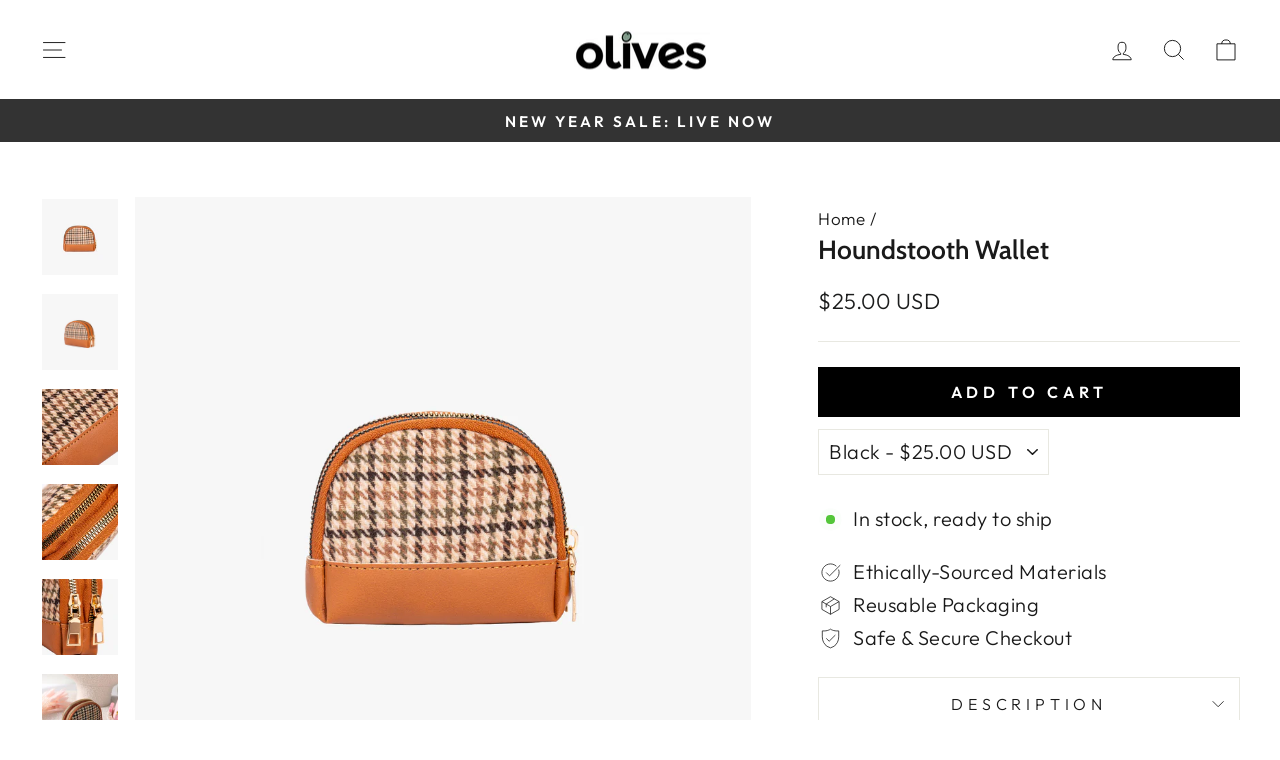

--- FILE ---
content_type: text/html; charset=utf-8
request_url: https://thinkolives.com/products/houndstooth-wallet
body_size: 36444
content:
<!doctype html>
<html class="no-js" lang="en" dir="ltr">
  <head>
<link rel='preconnect dns-prefetch' href='https://api.config-security.com/' crossorigin />
<link rel='preconnect dns-prefetch' href='https://conf.config-security.com/' crossorigin />
<link rel='preconnect dns-prefetch' href='https://whale.camera/' crossorigin />
<script>
/* >> TriplePixel :: start*/
window.TriplePixelData={TripleName:"etravelco-com.myshopify.com",ver:"2.11",plat:"SHOPIFY",isHeadless:false},function(W,H,A,L,E,_,B,N){function O(U,T,P,H,R){void 0===R&&(R=!1),H=new XMLHttpRequest,P?(H.open("POST",U,!0),H.setRequestHeader("Content-Type","application/json")):H.open("GET",U,!0),H.send(JSON.stringify(P||{})),H.onreadystatechange=function(){4===H.readyState&&200===H.status?(R=H.responseText,U.includes(".txt")?eval(R):P||(N[B]=R)):(299<H.status||H.status<200)&&T&&!R&&(R=!0,O(U,T-1,P))}}if(N=window,!N[H+"sn"]){N[H+"sn"]=1,L=function(){return Date.now().toString(36)+"_"+Math.random().toString(36)};try{A.setItem(H,1+(0|A.getItem(H)||0)),(E=JSON.parse(A.getItem(H+"U")||"[]")).push({u:location.href,r:document.referrer,t:Date.now(),id:L()}),A.setItem(H+"U",JSON.stringify(E))}catch(e){}var i,m,p;A.getItem('"!nC`')||(_=A,A=N,A[H]||(E=A[H]=function(t,e,a){return void 0===a&&(a=[]),"State"==t?E.s:(W=L(),(E._q=E._q||[]).push([W,t,e].concat(a)),W)},E.s="Installed",E._q=[],E.ch=W,B="configSecurityConfModel",N[B]=1,O("https://conf.config-security.com/model",5),i=L(),m=A[atob("c2NyZWVu")],_.setItem("di_pmt_wt",i),p={id:i,action:"profile",avatar:_.getItem("auth-security_rand_salt_"),time:m[atob("d2lkdGg=")]+":"+m[atob("aGVpZ2h0")],host:A.TriplePixelData.TripleName,plat:A.TriplePixelData.plat,url:window.location.href,ref:document.referrer,ver:A.TriplePixelData.ver},O("https://api.config-security.com/event",5,p),O("https://whale.camera/live/dot.txt",5)))}}("","TriplePixel",localStorage);
/* << TriplePixel :: end*/
</script>
<link rel='preconnect dns-prefetch' href='https://triplewhale-pixel.web.app/' crossorigin />
    
    
    <meta charset="utf-8">
    <meta http-equiv="X-UA-Compatible" content="IE=edge,chrome=1">
    <meta name="viewport" content="width=device-width,initial-scale=1">
    <meta name="theme-color" content="#000000">
    <link rel="canonical" href="https://thinkolives.com/products/houndstooth-wallet">
    <link rel="preconnect" href="https://cdn.shopify.com" crossorigin>
    <link rel="preconnect" href="https://fonts.shopifycdn.com" crossorigin>
    <link rel="dns-prefetch" href="https://productreviews.shopifycdn.com">
    <link rel="dns-prefetch" href="https://ajax.googleapis.com">
    <link rel="dns-prefetch" href="https://maps.googleapis.com">
    <link rel="dns-prefetch" href="https://maps.gstatic.com"><link rel="shortcut icon" href="//thinkolives.com/cdn/shop/files/insta.fb_olive_b0e22754-768c-4063-82ad-6ca787578e9a_32x32.png?v=1656213275" type="image/png"><title>Houndstooth Wallet
&ndash; Olives
</title>
<meta name="description" content="Made of Vegan Leather &amp;amp; fabric, the Houndstooth Wallet is a simple wallet that can fit cards, cash and some loose change. Perfect for running errands.Details• 100% Vegan Leather• 4.7“W x 1.2“D x 3.9“H (12cm x 3cm x 10cm)• Zippers• Gold Tone Hardware• 2 Compartments"><meta property="og:site_name" content="Olives">
  <meta property="og:url" content="https://thinkolives.com/products/houndstooth-wallet">
  <meta property="og:title" content="Houndstooth Wallet">
  <meta property="og:type" content="product">
  <meta property="og:description" content="Made of Vegan Leather &amp;amp; fabric, the Houndstooth Wallet is a simple wallet that can fit cards, cash and some loose change. Perfect for running errands.Details• 100% Vegan Leather• 4.7“W x 1.2“D x 3.9“H (12cm x 3cm x 10cm)• Zippers• Gold Tone Hardware• 2 Compartments"><meta property="og:image" content="http://thinkolives.com/cdn/shop/products/36.jpg?v=1680686973">
    <meta property="og:image:secure_url" content="https://thinkolives.com/cdn/shop/products/36.jpg?v=1680686973">
    <meta property="og:image:width" content="2000">
    <meta property="og:image:height" content="2000"><meta name="twitter:site" content="@">
  <meta name="twitter:card" content="summary_large_image">
  <meta name="twitter:title" content="Houndstooth Wallet">
  <meta name="twitter:description" content="Made of Vegan Leather &amp;amp; fabric, the Houndstooth Wallet is a simple wallet that can fit cards, cash and some loose change. Perfect for running errands.Details• 100% Vegan Leather• 4.7“W x 1.2“D x 3.9“H (12cm x 3cm x 10cm)• Zippers• Gold Tone Hardware• 2 Compartments">

    <script src="//thinkolives.com/cdn/shop/t/73/assets/prefetch.js?v=22210122818470655741695055918" type="text/javascript"></script>
    
<style data-shopify>@font-face {
  font-family: Cabin;
  font-weight: 600;
  font-style: normal;
  font-display: swap;
  src: url("//thinkolives.com/cdn/fonts/cabin/cabin_n6.c6b1e64927bbec1c65aab7077888fb033480c4f7.woff2") format("woff2"),
       url("//thinkolives.com/cdn/fonts/cabin/cabin_n6.6c2e65d54c893ad9f1390da3b810b8e6cf976a4f.woff") format("woff");
}

  @font-face {
  font-family: Outfit;
  font-weight: 300;
  font-style: normal;
  font-display: swap;
  src: url("//thinkolives.com/cdn/fonts/outfit/outfit_n3.8c97ae4c4fac7c2ea467a6dc784857f4de7e0e37.woff2") format("woff2"),
       url("//thinkolives.com/cdn/fonts/outfit/outfit_n3.b50a189ccde91f9bceee88f207c18c09f0b62a7b.woff") format("woff");
}


  @font-face {
  font-family: Outfit;
  font-weight: 600;
  font-style: normal;
  font-display: swap;
  src: url("//thinkolives.com/cdn/fonts/outfit/outfit_n6.dfcbaa80187851df2e8384061616a8eaa1702fdc.woff2") format("woff2"),
       url("//thinkolives.com/cdn/fonts/outfit/outfit_n6.88384e9fc3e36038624caccb938f24ea8008a91d.woff") format("woff");
}

  
  
</style><link href="//thinkolives.com/cdn/shop/t/73/assets/theme.css?v=152425150791512038731696392979" rel="stylesheet" type="text/css" media="all" />
<style data-shopify>:root {
    --typeHeaderPrimary: Cabin;
    --typeHeaderFallback: sans-serif;
    --typeHeaderSize: 31px;
    --typeHeaderWeight: 600;
    --typeHeaderLineHeight: 0.8;
    --typeHeaderSpacing: 0.0em;

    --typeBasePrimary:Outfit;
    --typeBaseFallback:sans-serif;
    --typeBaseSize: 20px;
    --typeBaseWeight: 300;
    --typeBaseSpacing: 0.025em;
    --typeBaseLineHeight: 1.4;

    --typeCollectionTitle: 20px;

    --iconWeight: 2px;
    --iconLinecaps: miter;

    
      --buttonRadius: 0px;
    

    --colorGridOverlayOpacity: 0.1;
  }

  .placeholder-content {
    background-image: linear-gradient(100deg, #ffffff 40%, #f7f7f7 63%, #ffffff 79%);
  }</style><script>
      document.documentElement.className = document.documentElement.className.replace('no-js', 'js');

      window.theme = window.theme || {};
      theme.routes = {
        home: "/",
        cart: "/cart.js",
        cartPage: "/cart",
        cartAdd: "/cart/add.js",
        cartChange: "/cart/change.js",
        search: "/search",
        predictive_url: "/search/suggest"
      };
      theme.strings = {
        soldOut: "Sold Out",
        unavailable: "Unavailable",
        inStockLabel: "In stock, ready to ship",
        oneStockLabel: "Low stock - [count] item left",
        otherStockLabel: "Low stock - [count] items left",
        willNotShipUntil: "Ready to ship [date]",
        willBeInStockAfter: "Back in stock [date]",
        waitingForStock: "Inventory on the way",
        savePrice: "Save [saved_amount]",
        cartEmpty: "Your cart is currently empty.",
        cartTermsConfirmation: "You must agree with the terms and conditions of sales to check out",
        searchCollections: "Collections:",
        searchPages: "Pages:",
        searchArticles: "Articles:",
        productFrom: "from ",
        maxQuantity: "You can only have [quantity] of [title] in your cart."
      };
      theme.settings = {
        cartType: "drawer",
        isCustomerTemplate: false,
        moneyFormat: "${{amount}} USD",
        saveType: "percent",
        productImageSize: "square",
        productImageCover: true,
        predictiveSearch: true,
        predictiveSearchType: "product",
        predictiveSearchVendor: false,
        predictiveSearchPrice: false,
        quickView: false,
        themeName: 'Impulse',
        themeVersion: "7.2.0"
      };
    </script>
    

    <script>window.performance && window.performance.mark && window.performance.mark('shopify.content_for_header.start');</script><meta name="google-site-verification" content="vYqU7mrP2BvG-Iyxc-d23XXtJjnPQ5MaUT2KjewR4eQ">
<meta id="shopify-digital-wallet" name="shopify-digital-wallet" content="/4088954947/digital_wallets/dialog">
<meta name="shopify-checkout-api-token" content="6e687d198f59e917a37273a019b6f9bf">
<meta id="in-context-paypal-metadata" data-shop-id="4088954947" data-venmo-supported="false" data-environment="production" data-locale="en_US" data-paypal-v4="true" data-currency="USD">
<link rel="alternate" hreflang="x-default" href="https://thinkolives.com/products/houndstooth-wallet">
<link rel="alternate" hreflang="en" href="https://thinkolives.com/products/houndstooth-wallet">
<link rel="alternate" hreflang="en-MY" href="https://thinkolives.com/en-my/products/houndstooth-wallet">
<link rel="alternate" hreflang="en-NZ" href="https://thinkolives.com/en-nz/products/houndstooth-wallet">
<link rel="alternate" hreflang="en-DE" href="https://thinkolives.com/en-de/products/houndstooth-wallet">
<link rel="alternate" hreflang="en-NL" href="https://thinkolives.com/en-nl/products/houndstooth-wallet">
<link rel="alternate" hreflang="nl-NL" href="https://thinkolives.com/nl-nl/products/portemonnee-met-pied-de-poule-motief">
<link rel="alternate" hreflang="en-FR" href="https://thinkolives.com/en-fr/products/houndstooth-wallet">
<link rel="alternate" hreflang="fr-FR" href="https://thinkolives.com/fr-fr/products/houndstooth-wallet">
<link rel="alternate" hreflang="en-IT" href="https://thinkolives.com/en-it/products/houndstooth-wallet">
<link rel="alternate" hreflang="it-IT" href="https://thinkolives.com/it-it/products/houndstooth-wallet">
<link rel="alternate" hreflang="en-AT" href="https://thinkolives.com/en-at/products/houndstooth-wallet">
<link rel="alternate" hreflang="en-BE" href="https://thinkolives.com/en-be/products/houndstooth-wallet">
<link rel="alternate" hreflang="fr-BE" href="https://thinkolives.com/fr-be/products/houndstooth-wallet">
<link rel="alternate" hreflang="nl-BE" href="https://thinkolives.com/nl-be/products/portemonnee-met-pied-de-poule-motief">
<link rel="alternate" type="application/json+oembed" href="https://thinkolives.com/products/houndstooth-wallet.oembed">
<script async="async" src="/checkouts/internal/preloads.js?locale=en-US"></script>
<link rel="preconnect" href="https://shop.app" crossorigin="anonymous">
<script async="async" src="https://shop.app/checkouts/internal/preloads.js?locale=en-US&shop_id=4088954947" crossorigin="anonymous"></script>
<script id="apple-pay-shop-capabilities" type="application/json">{"shopId":4088954947,"countryCode":"US","currencyCode":"USD","merchantCapabilities":["supports3DS"],"merchantId":"gid:\/\/shopify\/Shop\/4088954947","merchantName":"Olives","requiredBillingContactFields":["postalAddress","email","phone"],"requiredShippingContactFields":["postalAddress","email","phone"],"shippingType":"shipping","supportedNetworks":["visa","masterCard","amex","discover","elo","jcb"],"total":{"type":"pending","label":"Olives","amount":"1.00"},"shopifyPaymentsEnabled":true,"supportsSubscriptions":true}</script>
<script id="shopify-features" type="application/json">{"accessToken":"6e687d198f59e917a37273a019b6f9bf","betas":["rich-media-storefront-analytics"],"domain":"thinkolives.com","predictiveSearch":true,"shopId":4088954947,"locale":"en"}</script>
<script>var Shopify = Shopify || {};
Shopify.shop = "etravelco-com.myshopify.com";
Shopify.locale = "en";
Shopify.currency = {"active":"USD","rate":"1.0"};
Shopify.country = "US";
Shopify.theme = {"name":"[Radovan] Cart Upsell 26092023","id":124432187459,"schema_name":"Impulse","schema_version":"7.2.0","theme_store_id":857,"role":"main"};
Shopify.theme.handle = "null";
Shopify.theme.style = {"id":null,"handle":null};
Shopify.cdnHost = "thinkolives.com/cdn";
Shopify.routes = Shopify.routes || {};
Shopify.routes.root = "/";</script>
<script type="module">!function(o){(o.Shopify=o.Shopify||{}).modules=!0}(window);</script>
<script>!function(o){function n(){var o=[];function n(){o.push(Array.prototype.slice.apply(arguments))}return n.q=o,n}var t=o.Shopify=o.Shopify||{};t.loadFeatures=n(),t.autoloadFeatures=n()}(window);</script>
<script>
  window.ShopifyPay = window.ShopifyPay || {};
  window.ShopifyPay.apiHost = "shop.app\/pay";
  window.ShopifyPay.redirectState = null;
</script>
<script id="shop-js-analytics" type="application/json">{"pageType":"product"}</script>
<script defer="defer" async type="module" src="//thinkolives.com/cdn/shopifycloud/shop-js/modules/v2/client.init-shop-cart-sync_C5BV16lS.en.esm.js"></script>
<script defer="defer" async type="module" src="//thinkolives.com/cdn/shopifycloud/shop-js/modules/v2/chunk.common_CygWptCX.esm.js"></script>
<script type="module">
  await import("//thinkolives.com/cdn/shopifycloud/shop-js/modules/v2/client.init-shop-cart-sync_C5BV16lS.en.esm.js");
await import("//thinkolives.com/cdn/shopifycloud/shop-js/modules/v2/chunk.common_CygWptCX.esm.js");

  window.Shopify.SignInWithShop?.initShopCartSync?.({"fedCMEnabled":true,"windoidEnabled":true});

</script>
<script defer="defer" async type="module" src="//thinkolives.com/cdn/shopifycloud/shop-js/modules/v2/client.payment-terms_CZxnsJam.en.esm.js"></script>
<script defer="defer" async type="module" src="//thinkolives.com/cdn/shopifycloud/shop-js/modules/v2/chunk.common_CygWptCX.esm.js"></script>
<script defer="defer" async type="module" src="//thinkolives.com/cdn/shopifycloud/shop-js/modules/v2/chunk.modal_D71HUcav.esm.js"></script>
<script type="module">
  await import("//thinkolives.com/cdn/shopifycloud/shop-js/modules/v2/client.payment-terms_CZxnsJam.en.esm.js");
await import("//thinkolives.com/cdn/shopifycloud/shop-js/modules/v2/chunk.common_CygWptCX.esm.js");
await import("//thinkolives.com/cdn/shopifycloud/shop-js/modules/v2/chunk.modal_D71HUcav.esm.js");

  
</script>
<script>
  window.Shopify = window.Shopify || {};
  if (!window.Shopify.featureAssets) window.Shopify.featureAssets = {};
  window.Shopify.featureAssets['shop-js'] = {"shop-cart-sync":["modules/v2/client.shop-cart-sync_ZFArdW7E.en.esm.js","modules/v2/chunk.common_CygWptCX.esm.js"],"init-fed-cm":["modules/v2/client.init-fed-cm_CmiC4vf6.en.esm.js","modules/v2/chunk.common_CygWptCX.esm.js"],"shop-button":["modules/v2/client.shop-button_tlx5R9nI.en.esm.js","modules/v2/chunk.common_CygWptCX.esm.js"],"shop-cash-offers":["modules/v2/client.shop-cash-offers_DOA2yAJr.en.esm.js","modules/v2/chunk.common_CygWptCX.esm.js","modules/v2/chunk.modal_D71HUcav.esm.js"],"init-windoid":["modules/v2/client.init-windoid_sURxWdc1.en.esm.js","modules/v2/chunk.common_CygWptCX.esm.js"],"shop-toast-manager":["modules/v2/client.shop-toast-manager_ClPi3nE9.en.esm.js","modules/v2/chunk.common_CygWptCX.esm.js"],"init-shop-email-lookup-coordinator":["modules/v2/client.init-shop-email-lookup-coordinator_B8hsDcYM.en.esm.js","modules/v2/chunk.common_CygWptCX.esm.js"],"init-shop-cart-sync":["modules/v2/client.init-shop-cart-sync_C5BV16lS.en.esm.js","modules/v2/chunk.common_CygWptCX.esm.js"],"avatar":["modules/v2/client.avatar_BTnouDA3.en.esm.js"],"pay-button":["modules/v2/client.pay-button_FdsNuTd3.en.esm.js","modules/v2/chunk.common_CygWptCX.esm.js"],"init-customer-accounts":["modules/v2/client.init-customer-accounts_DxDtT_ad.en.esm.js","modules/v2/client.shop-login-button_C5VAVYt1.en.esm.js","modules/v2/chunk.common_CygWptCX.esm.js","modules/v2/chunk.modal_D71HUcav.esm.js"],"init-shop-for-new-customer-accounts":["modules/v2/client.init-shop-for-new-customer-accounts_ChsxoAhi.en.esm.js","modules/v2/client.shop-login-button_C5VAVYt1.en.esm.js","modules/v2/chunk.common_CygWptCX.esm.js","modules/v2/chunk.modal_D71HUcav.esm.js"],"shop-login-button":["modules/v2/client.shop-login-button_C5VAVYt1.en.esm.js","modules/v2/chunk.common_CygWptCX.esm.js","modules/v2/chunk.modal_D71HUcav.esm.js"],"init-customer-accounts-sign-up":["modules/v2/client.init-customer-accounts-sign-up_CPSyQ0Tj.en.esm.js","modules/v2/client.shop-login-button_C5VAVYt1.en.esm.js","modules/v2/chunk.common_CygWptCX.esm.js","modules/v2/chunk.modal_D71HUcav.esm.js"],"shop-follow-button":["modules/v2/client.shop-follow-button_Cva4Ekp9.en.esm.js","modules/v2/chunk.common_CygWptCX.esm.js","modules/v2/chunk.modal_D71HUcav.esm.js"],"checkout-modal":["modules/v2/client.checkout-modal_BPM8l0SH.en.esm.js","modules/v2/chunk.common_CygWptCX.esm.js","modules/v2/chunk.modal_D71HUcav.esm.js"],"lead-capture":["modules/v2/client.lead-capture_Bi8yE_yS.en.esm.js","modules/v2/chunk.common_CygWptCX.esm.js","modules/v2/chunk.modal_D71HUcav.esm.js"],"shop-login":["modules/v2/client.shop-login_D6lNrXab.en.esm.js","modules/v2/chunk.common_CygWptCX.esm.js","modules/v2/chunk.modal_D71HUcav.esm.js"],"payment-terms":["modules/v2/client.payment-terms_CZxnsJam.en.esm.js","modules/v2/chunk.common_CygWptCX.esm.js","modules/v2/chunk.modal_D71HUcav.esm.js"]};
</script>
<script>(function() {
  var isLoaded = false;
  function asyncLoad() {
    if (isLoaded) return;
    isLoaded = true;
    var urls = ["https:\/\/loox.io\/widget\/4JWFtoTVhB\/loox.1541135464969.js?shop=etravelco-com.myshopify.com","https:\/\/ecommplugins-scripts.trustpilot.com\/v2.1\/js\/header.min.js?settings=eyJrZXkiOiJQQVNiSTk4TUE1Y0NkT1U1IiwicyI6InNrdSJ9\u0026shop=etravelco-com.myshopify.com","https:\/\/ecommplugins-trustboxsettings.trustpilot.com\/etravelco-com.myshopify.com.js?settings=1669387388149\u0026shop=etravelco-com.myshopify.com","https:\/\/cdn.autoketing.org\/sdk-cdn\/currency-convert\/dist\/currency-convert-embed.js?t=1658975978136407572\u0026shop=etravelco-com.myshopify.com","https:\/\/storage.nfcube.com\/instafeed-eeeb5531e2a6a7c988d6e0c34b2df665.js?shop=etravelco-com.myshopify.com","https:\/\/omnisnippet1.com\/platforms\/shopify.js?source=scriptTag\u0026v=2025-05-15T11\u0026shop=etravelco-com.myshopify.com","\/\/cdn.shopify.com\/proxy\/54db7a589713dee90d8f7489a0570de9c1e03aa28de498f7abb90b5b8b830353\/d1639lhkj5l89m.cloudfront.net\/js\/storefront\/uppromote.js?shop=etravelco-com.myshopify.com\u0026sp-cache-control=cHVibGljLCBtYXgtYWdlPTkwMA"];
    for (var i = 0; i < urls.length; i++) {
      var s = document.createElement('script');
      s.type = 'text/javascript';
      s.async = true;
      s.src = urls[i];
      var x = document.getElementsByTagName('script')[0];
      x.parentNode.insertBefore(s, x);
    }
  };
  if(window.attachEvent) {
    window.attachEvent('onload', asyncLoad);
  } else {
    window.addEventListener('load', asyncLoad, false);
  }
})();</script>
<script id="__st">var __st={"a":4088954947,"offset":-28800,"reqid":"923f9fbd-9477-482e-8103-1003af560fb2-1768740254","pageurl":"thinkolives.com\/products\/houndstooth-wallet","u":"fd3c9c8c8ecb","p":"product","rtyp":"product","rid":6798666825795};</script>
<script>window.ShopifyPaypalV4VisibilityTracking = true;</script>
<script id="captcha-bootstrap">!function(){'use strict';const t='contact',e='account',n='new_comment',o=[[t,t],['blogs',n],['comments',n],[t,'customer']],c=[[e,'customer_login'],[e,'guest_login'],[e,'recover_customer_password'],[e,'create_customer']],r=t=>t.map((([t,e])=>`form[action*='/${t}']:not([data-nocaptcha='true']) input[name='form_type'][value='${e}']`)).join(','),a=t=>()=>t?[...document.querySelectorAll(t)].map((t=>t.form)):[];function s(){const t=[...o],e=r(t);return a(e)}const i='password',u='form_key',d=['recaptcha-v3-token','g-recaptcha-response','h-captcha-response',i],f=()=>{try{return window.sessionStorage}catch{return}},m='__shopify_v',_=t=>t.elements[u];function p(t,e,n=!1){try{const o=window.sessionStorage,c=JSON.parse(o.getItem(e)),{data:r}=function(t){const{data:e,action:n}=t;return t[m]||n?{data:e,action:n}:{data:t,action:n}}(c);for(const[e,n]of Object.entries(r))t.elements[e]&&(t.elements[e].value=n);n&&o.removeItem(e)}catch(o){console.error('form repopulation failed',{error:o})}}const l='form_type',E='cptcha';function T(t){t.dataset[E]=!0}const w=window,h=w.document,L='Shopify',v='ce_forms',y='captcha';let A=!1;((t,e)=>{const n=(g='f06e6c50-85a8-45c8-87d0-21a2b65856fe',I='https://cdn.shopify.com/shopifycloud/storefront-forms-hcaptcha/ce_storefront_forms_captcha_hcaptcha.v1.5.2.iife.js',D={infoText:'Protected by hCaptcha',privacyText:'Privacy',termsText:'Terms'},(t,e,n)=>{const o=w[L][v],c=o.bindForm;if(c)return c(t,g,e,D).then(n);var r;o.q.push([[t,g,e,D],n]),r=I,A||(h.body.append(Object.assign(h.createElement('script'),{id:'captcha-provider',async:!0,src:r})),A=!0)});var g,I,D;w[L]=w[L]||{},w[L][v]=w[L][v]||{},w[L][v].q=[],w[L][y]=w[L][y]||{},w[L][y].protect=function(t,e){n(t,void 0,e),T(t)},Object.freeze(w[L][y]),function(t,e,n,w,h,L){const[v,y,A,g]=function(t,e,n){const i=e?o:[],u=t?c:[],d=[...i,...u],f=r(d),m=r(i),_=r(d.filter((([t,e])=>n.includes(e))));return[a(f),a(m),a(_),s()]}(w,h,L),I=t=>{const e=t.target;return e instanceof HTMLFormElement?e:e&&e.form},D=t=>v().includes(t);t.addEventListener('submit',(t=>{const e=I(t);if(!e)return;const n=D(e)&&!e.dataset.hcaptchaBound&&!e.dataset.recaptchaBound,o=_(e),c=g().includes(e)&&(!o||!o.value);(n||c)&&t.preventDefault(),c&&!n&&(function(t){try{if(!f())return;!function(t){const e=f();if(!e)return;const n=_(t);if(!n)return;const o=n.value;o&&e.removeItem(o)}(t);const e=Array.from(Array(32),(()=>Math.random().toString(36)[2])).join('');!function(t,e){_(t)||t.append(Object.assign(document.createElement('input'),{type:'hidden',name:u})),t.elements[u].value=e}(t,e),function(t,e){const n=f();if(!n)return;const o=[...t.querySelectorAll(`input[type='${i}']`)].map((({name:t})=>t)),c=[...d,...o],r={};for(const[a,s]of new FormData(t).entries())c.includes(a)||(r[a]=s);n.setItem(e,JSON.stringify({[m]:1,action:t.action,data:r}))}(t,e)}catch(e){console.error('failed to persist form',e)}}(e),e.submit())}));const S=(t,e)=>{t&&!t.dataset[E]&&(n(t,e.some((e=>e===t))),T(t))};for(const o of['focusin','change'])t.addEventListener(o,(t=>{const e=I(t);D(e)&&S(e,y())}));const B=e.get('form_key'),M=e.get(l),P=B&&M;t.addEventListener('DOMContentLoaded',(()=>{const t=y();if(P)for(const e of t)e.elements[l].value===M&&p(e,B);[...new Set([...A(),...v().filter((t=>'true'===t.dataset.shopifyCaptcha))])].forEach((e=>S(e,t)))}))}(h,new URLSearchParams(w.location.search),n,t,e,['guest_login'])})(!0,!0)}();</script>
<script integrity="sha256-4kQ18oKyAcykRKYeNunJcIwy7WH5gtpwJnB7kiuLZ1E=" data-source-attribution="shopify.loadfeatures" defer="defer" src="//thinkolives.com/cdn/shopifycloud/storefront/assets/storefront/load_feature-a0a9edcb.js" crossorigin="anonymous"></script>
<script crossorigin="anonymous" defer="defer" src="//thinkolives.com/cdn/shopifycloud/storefront/assets/shopify_pay/storefront-65b4c6d7.js?v=20250812"></script>
<script data-source-attribution="shopify.dynamic_checkout.dynamic.init">var Shopify=Shopify||{};Shopify.PaymentButton=Shopify.PaymentButton||{isStorefrontPortableWallets:!0,init:function(){window.Shopify.PaymentButton.init=function(){};var t=document.createElement("script");t.src="https://thinkolives.com/cdn/shopifycloud/portable-wallets/latest/portable-wallets.en.js",t.type="module",document.head.appendChild(t)}};
</script>
<script data-source-attribution="shopify.dynamic_checkout.buyer_consent">
  function portableWalletsHideBuyerConsent(e){var t=document.getElementById("shopify-buyer-consent"),n=document.getElementById("shopify-subscription-policy-button");t&&n&&(t.classList.add("hidden"),t.setAttribute("aria-hidden","true"),n.removeEventListener("click",e))}function portableWalletsShowBuyerConsent(e){var t=document.getElementById("shopify-buyer-consent"),n=document.getElementById("shopify-subscription-policy-button");t&&n&&(t.classList.remove("hidden"),t.removeAttribute("aria-hidden"),n.addEventListener("click",e))}window.Shopify?.PaymentButton&&(window.Shopify.PaymentButton.hideBuyerConsent=portableWalletsHideBuyerConsent,window.Shopify.PaymentButton.showBuyerConsent=portableWalletsShowBuyerConsent);
</script>
<script data-source-attribution="shopify.dynamic_checkout.cart.bootstrap">document.addEventListener("DOMContentLoaded",(function(){function t(){return document.querySelector("shopify-accelerated-checkout-cart, shopify-accelerated-checkout")}if(t())Shopify.PaymentButton.init();else{new MutationObserver((function(e,n){t()&&(Shopify.PaymentButton.init(),n.disconnect())})).observe(document.body,{childList:!0,subtree:!0})}}));
</script>
<link id="shopify-accelerated-checkout-styles" rel="stylesheet" media="screen" href="https://thinkolives.com/cdn/shopifycloud/portable-wallets/latest/accelerated-checkout-backwards-compat.css" crossorigin="anonymous">
<style id="shopify-accelerated-checkout-cart">
        #shopify-buyer-consent {
  margin-top: 1em;
  display: inline-block;
  width: 100%;
}

#shopify-buyer-consent.hidden {
  display: none;
}

#shopify-subscription-policy-button {
  background: none;
  border: none;
  padding: 0;
  text-decoration: underline;
  font-size: inherit;
  cursor: pointer;
}

#shopify-subscription-policy-button::before {
  box-shadow: none;
}

      </style>

<script>window.performance && window.performance.mark && window.performance.mark('shopify.content_for_header.end');</script>

    <script src="//thinkolives.com/cdn/shop/t/73/assets/vendor-scripts-v11.js" defer="defer"></script><script src="//thinkolives.com/cdn/shop/t/73/assets/theme.js?v=58613699109677834751695317359" defer="defer"></script>

    <script>var loox_global_hash = '1765957994208';</script><style>.loox-reviews-default { max-width: 1200px; margin: 0 auto; }.loox-rating .loox-icon { color:#333333; }
:root { --lxs-rating-icon-color: #333333; }</style>
    <script>
	
      window.mu_product = {
        ...{"id":6798666825795,"title":"Houndstooth Wallet","handle":"houndstooth-wallet","description":"\u003cspan data-mce-fragment=\"1\"\u003eMade of Vegan Leather \u0026amp; fabric, the Houndstooth Wallet is a simple wallet that can fit cards, cash and some loose change. Perfect for running errands.\u003c\/span\u003e\u003cbr data-mce-fragment=\"1\"\u003e\u003cbr data-mce-fragment=\"1\"\u003e\u003cspan data-mce-fragment=\"1\"\u003e\u003cstrong data-mce-fragment=\"1\"\u003eDetails\u003c\/strong\u003e\u003cbr data-mce-fragment=\"1\"\u003e• 100% Vegan Leather\u003cbr data-mce-fragment=\"1\"\u003e• 4.7“W x 1.2“D x 3.9“H (12cm x 3cm x 10cm)\u003cbr\u003e• Zippers\u003cbr data-mce-fragment=\"1\"\u003e• Gold Tone Hardware\u003cbr data-mce-fragment=\"1\"\u003e• 2 Compartments\u003c\/span\u003e","published_at":"2023-04-05T02:54:17-07:00","created_at":"2023-04-05T02:29:31-07:00","vendor":"Olives","type":"wallet","tags":[],"price":2500,"price_min":2500,"price_max":2500,"available":true,"price_varies":false,"compare_at_price":null,"compare_at_price_min":0,"compare_at_price_max":0,"compare_at_price_varies":false,"variants":[{"id":40471589322819,"title":"Black","option1":"Black","option2":null,"option3":null,"sku":"houndstooth-wallet-black","requires_shipping":true,"taxable":false,"featured_image":{"id":30758133399619,"product_id":6798666825795,"position":8,"created_at":"2023-04-05T02:29:31-07:00","updated_at":"2023-04-05T02:30:30-07:00","alt":"#color_black","width":2000,"height":2000,"src":"\/\/thinkolives.com\/cdn\/shop\/products\/35_5413e2ee-2f60-45dd-92df-adfb809d397f.jpg?v=1680687030","variant_ids":[40471589322819]},"available":true,"name":"Houndstooth Wallet - Black","public_title":"Black","options":["Black"],"price":2500,"weight":0,"compare_at_price":null,"inventory_management":"shopify","barcode":"","featured_media":{"alt":"#color_black","id":23251620921411,"position":8,"preview_image":{"aspect_ratio":1.0,"height":2000,"width":2000,"src":"\/\/thinkolives.com\/cdn\/shop\/products\/35_5413e2ee-2f60-45dd-92df-adfb809d397f.jpg?v=1680687030"}},"requires_selling_plan":false,"selling_plan_allocations":[]},{"id":40471589355587,"title":"Brown","option1":"Brown","option2":null,"option3":null,"sku":"houndstooth-wallet-brown","requires_shipping":true,"taxable":false,"featured_image":{"id":30758133203011,"product_id":6798666825795,"position":1,"created_at":"2023-04-05T02:29:31-07:00","updated_at":"2023-04-05T02:29:33-07:00","alt":"#color_brown","width":2000,"height":2000,"src":"\/\/thinkolives.com\/cdn\/shop\/products\/36.jpg?v=1680686973","variant_ids":[40471589355587]},"available":true,"name":"Houndstooth Wallet - Brown","public_title":"Brown","options":["Brown"],"price":2500,"weight":0,"compare_at_price":null,"inventory_management":"shopify","barcode":"","featured_media":{"alt":"#color_brown","id":23251620724803,"position":1,"preview_image":{"aspect_ratio":1.0,"height":2000,"width":2000,"src":"\/\/thinkolives.com\/cdn\/shop\/products\/36.jpg?v=1680686973"}},"requires_selling_plan":false,"selling_plan_allocations":[]}],"images":["\/\/thinkolives.com\/cdn\/shop\/products\/36.jpg?v=1680686973","\/\/thinkolives.com\/cdn\/shop\/products\/37.jpg?v=1680686974","\/\/thinkolives.com\/cdn\/shop\/products\/66_693f242a-033b-489a-9a1b-b15a184a7d25.jpg?v=1680686974","\/\/thinkolives.com\/cdn\/shop\/products\/67_570ca4f0-7eb8-4f4f-8dc0-aa53f99f7d36.jpg?v=1680686973","\/\/thinkolives.com\/cdn\/shop\/products\/65.jpg?v=1680686974","\/\/thinkolives.com\/cdn\/shop\/products\/brown_1_baab1442-acaf-48c1-8d09-8584db6438c2.jpg?v=1680687030","\/\/thinkolives.com\/cdn\/shop\/products\/brown_22_2abe7154-2438-47e5-bfd9-c4422b4f1bcf.jpg?v=1680687030","\/\/thinkolives.com\/cdn\/shop\/products\/35_5413e2ee-2f60-45dd-92df-adfb809d397f.jpg?v=1680687030","\/\/thinkolives.com\/cdn\/shop\/products\/34_73c3d009-09f3-43cb-9a0d-42296cccebbc.jpg?v=1680687030","\/\/thinkolives.com\/cdn\/shop\/products\/13_9681a284-8c24-42d5-bc69-274525a247ea.jpg?v=1681442214","\/\/thinkolives.com\/cdn\/shop\/products\/black_6_ddf29333-7673-4d8b-bd69-d543112b0ef0.jpg?v=1681442214","\/\/thinkolives.com\/cdn\/shop\/products\/black_24_c5a18fce-ba0c-4c3d-b30b-e848bcc56808.jpg?v=1681442214"],"featured_image":"\/\/thinkolives.com\/cdn\/shop\/products\/36.jpg?v=1680686973","options":["Color"],"media":[{"alt":"#color_brown","id":23251620724803,"position":1,"preview_image":{"aspect_ratio":1.0,"height":2000,"width":2000,"src":"\/\/thinkolives.com\/cdn\/shop\/products\/36.jpg?v=1680686973"},"aspect_ratio":1.0,"height":2000,"media_type":"image","src":"\/\/thinkolives.com\/cdn\/shop\/products\/36.jpg?v=1680686973","width":2000},{"alt":"#color_brown","id":23251620757571,"position":2,"preview_image":{"aspect_ratio":1.0,"height":2000,"width":2000,"src":"\/\/thinkolives.com\/cdn\/shop\/products\/37.jpg?v=1680686974"},"aspect_ratio":1.0,"height":2000,"media_type":"image","src":"\/\/thinkolives.com\/cdn\/shop\/products\/37.jpg?v=1680686974","width":2000},{"alt":"#color_brown","id":23251620790339,"position":3,"preview_image":{"aspect_ratio":1.0,"height":2000,"width":2000,"src":"\/\/thinkolives.com\/cdn\/shop\/products\/66_693f242a-033b-489a-9a1b-b15a184a7d25.jpg?v=1680686974"},"aspect_ratio":1.0,"height":2000,"media_type":"image","src":"\/\/thinkolives.com\/cdn\/shop\/products\/66_693f242a-033b-489a-9a1b-b15a184a7d25.jpg?v=1680686974","width":2000},{"alt":"#color_brown","id":23251620823107,"position":4,"preview_image":{"aspect_ratio":1.0,"height":2000,"width":2000,"src":"\/\/thinkolives.com\/cdn\/shop\/products\/67_570ca4f0-7eb8-4f4f-8dc0-aa53f99f7d36.jpg?v=1680686973"},"aspect_ratio":1.0,"height":2000,"media_type":"image","src":"\/\/thinkolives.com\/cdn\/shop\/products\/67_570ca4f0-7eb8-4f4f-8dc0-aa53f99f7d36.jpg?v=1680686973","width":2000},{"alt":"#color_brown","id":23251620855875,"position":5,"preview_image":{"aspect_ratio":1.0,"height":2000,"width":2000,"src":"\/\/thinkolives.com\/cdn\/shop\/products\/65.jpg?v=1680686974"},"aspect_ratio":1.0,"height":2000,"media_type":"image","src":"\/\/thinkolives.com\/cdn\/shop\/products\/65.jpg?v=1680686974","width":2000},{"alt":"#color_brown","id":23251620954179,"position":6,"preview_image":{"aspect_ratio":1.0,"height":800,"width":800,"src":"\/\/thinkolives.com\/cdn\/shop\/products\/brown_1_baab1442-acaf-48c1-8d09-8584db6438c2.jpg?v=1680687030"},"aspect_ratio":1.0,"height":800,"media_type":"image","src":"\/\/thinkolives.com\/cdn\/shop\/products\/brown_1_baab1442-acaf-48c1-8d09-8584db6438c2.jpg?v=1680687030","width":800},{"alt":"#color_brown","id":23251620986947,"position":7,"preview_image":{"aspect_ratio":1.0,"height":800,"width":800,"src":"\/\/thinkolives.com\/cdn\/shop\/products\/brown_22_2abe7154-2438-47e5-bfd9-c4422b4f1bcf.jpg?v=1680687030"},"aspect_ratio":1.0,"height":800,"media_type":"image","src":"\/\/thinkolives.com\/cdn\/shop\/products\/brown_22_2abe7154-2438-47e5-bfd9-c4422b4f1bcf.jpg?v=1680687030","width":800},{"alt":"#color_black","id":23251620921411,"position":8,"preview_image":{"aspect_ratio":1.0,"height":2000,"width":2000,"src":"\/\/thinkolives.com\/cdn\/shop\/products\/35_5413e2ee-2f60-45dd-92df-adfb809d397f.jpg?v=1680687030"},"aspect_ratio":1.0,"height":2000,"media_type":"image","src":"\/\/thinkolives.com\/cdn\/shop\/products\/35_5413e2ee-2f60-45dd-92df-adfb809d397f.jpg?v=1680687030","width":2000},{"alt":"#color_black","id":23251620888643,"position":9,"preview_image":{"aspect_ratio":1.0,"height":2000,"width":2000,"src":"\/\/thinkolives.com\/cdn\/shop\/products\/34_73c3d009-09f3-43cb-9a0d-42296cccebbc.jpg?v=1680687030"},"aspect_ratio":1.0,"height":2000,"media_type":"image","src":"\/\/thinkolives.com\/cdn\/shop\/products\/34_73c3d009-09f3-43cb-9a0d-42296cccebbc.jpg?v=1680687030","width":2000},{"alt":"#color_black","id":23281675173955,"position":10,"preview_image":{"aspect_ratio":1.0,"height":2000,"width":2000,"src":"\/\/thinkolives.com\/cdn\/shop\/products\/13_9681a284-8c24-42d5-bc69-274525a247ea.jpg?v=1681442214"},"aspect_ratio":1.0,"height":2000,"media_type":"image","src":"\/\/thinkolives.com\/cdn\/shop\/products\/13_9681a284-8c24-42d5-bc69-274525a247ea.jpg?v=1681442214","width":2000},{"alt":"#color_black","id":23251622789187,"position":11,"preview_image":{"aspect_ratio":1.0,"height":800,"width":800,"src":"\/\/thinkolives.com\/cdn\/shop\/products\/black_6_ddf29333-7673-4d8b-bd69-d543112b0ef0.jpg?v=1681442214"},"aspect_ratio":1.0,"height":800,"media_type":"image","src":"\/\/thinkolives.com\/cdn\/shop\/products\/black_6_ddf29333-7673-4d8b-bd69-d543112b0ef0.jpg?v=1681442214","width":800},{"alt":"#color_black","id":23251623084099,"position":12,"preview_image":{"aspect_ratio":1.0,"height":800,"width":800,"src":"\/\/thinkolives.com\/cdn\/shop\/products\/black_24_c5a18fce-ba0c-4c3d-b30b-e848bcc56808.jpg?v=1681442214"},"aspect_ratio":1.0,"height":800,"media_type":"image","src":"\/\/thinkolives.com\/cdn\/shop\/products\/black_24_c5a18fce-ba0c-4c3d-b30b-e848bcc56808.jpg?v=1681442214","width":800}],"requires_selling_plan":false,"selling_plan_groups":[],"content":"\u003cspan data-mce-fragment=\"1\"\u003eMade of Vegan Leather \u0026amp; fabric, the Houndstooth Wallet is a simple wallet that can fit cards, cash and some loose change. Perfect for running errands.\u003c\/span\u003e\u003cbr data-mce-fragment=\"1\"\u003e\u003cbr data-mce-fragment=\"1\"\u003e\u003cspan data-mce-fragment=\"1\"\u003e\u003cstrong data-mce-fragment=\"1\"\u003eDetails\u003c\/strong\u003e\u003cbr data-mce-fragment=\"1\"\u003e• 100% Vegan Leather\u003cbr data-mce-fragment=\"1\"\u003e• 4.7“W x 1.2“D x 3.9“H (12cm x 3cm x 10cm)\u003cbr\u003e• Zippers\u003cbr data-mce-fragment=\"1\"\u003e• Gold Tone Hardware\u003cbr data-mce-fragment=\"1\"\u003e• 2 Compartments\u003c\/span\u003e"},
		collections: [{"id":276260651075,"handle":"best-sellers","title":"Best Sellers","updated_at":"2026-01-17T04:10:33-08:00","body_html":"","published_at":"2023-09-19T07:02:41-07:00","sort_order":"created-desc","template_suffix":"","disjunctive":true,"rules":[{"column":"variant_price","relation":"greater_than","condition":"0"}],"published_scope":"web"},{"id":284767354947,"handle":"new-arrivals","title":"NEW ARRIVALS","updated_at":"2026-01-17T04:10:33-08:00","body_html":"","published_at":"2024-08-19T23:01:29-07:00","sort_order":"created-desc","template_suffix":"","disjunctive":true,"rules":[{"column":"variant_inventory","relation":"greater_than","condition":"0"},{"column":"variant_inventory","relation":"equals","condition":"0"},{"column":"variant_inventory","relation":"less_than","condition":"0"}],"published_scope":"web"},{"id":154633404483,"handle":"wallets","title":"Wallets","updated_at":"2026-01-13T16:50:35-08:00","body_html":"","published_at":"2019-11-27T21:03:20-08:00","sort_order":"best-selling","template_suffix":"","disjunctive":true,"rules":[{"column":"type","relation":"equals","condition":"wallet"}],"published_scope":"web","image":{"created_at":"2020-02-11T00:21:15-08:00","alt":null,"width":1000,"height":1000,"src":"\/\/thinkolives.com\/cdn\/shop\/collections\/5.png?v=1581409276"}}],
		inventory:{"40471589322819": -51 ,"40471589355587": -23 ,},
        has_only_default_variant: false,
        
      }
	
    window.mu_currencies = [{"name": "United States Dollar", "iso_code": "USD", "symbol": "$"},];
    window.mu_origin = 'thinkolives.com';
    window.mu_myshopify_domain = 'etravelco-com.myshopify.com';
    window.mu_cart_currency= 'USD';
    window.mu_cart_items = [];
    window.mu_cart_note = '';
    window.mu_money_format = '${{amount}} USD';
    
    
    
</script>

<script src="//ajax.googleapis.com/ajax/libs/webfont/1/webfont.js"></script>
<link rel="stylesheet" href="https://d21yesh77pw85v.cloudfront.net/static/css/cart.css">
<script src="https://d21yesh77pw85v.cloudfront.net/static/js/script_tags/cart_renderer.gz.js"></script>

    <script>
    
    
    
    
    var gsf_conversion_data = {page_type : 'product', event : 'view_item', data : {product_data : [{variant_id : 40471589322819, product_id : 6798666825795, name : "Houndstooth Wallet", price : "25.00", currency : "USD", sku : "houndstooth-wallet-black", brand : "Olives", variant : "Black", category : "wallet", quantity : "-51" }], total_price : "25.00", shop_currency : "USD"}};
    
</script>
  
	<script>var loox_global_hash = '1765957994208';</script><style>.loox-reviews-default { max-width: 1200px; margin: 0 auto; }.loox-rating .loox-icon { color:#333333; }
:root { --lxs-rating-icon-color: #333333; }</style>
<!-- BEGIN app block: shopify://apps/klaviyo-email-marketing-sms/blocks/klaviyo-onsite-embed/2632fe16-c075-4321-a88b-50b567f42507 -->












  <script async src="https://static.klaviyo.com/onsite/js/WN63Sf/klaviyo.js?company_id=WN63Sf"></script>
  <script>!function(){if(!window.klaviyo){window._klOnsite=window._klOnsite||[];try{window.klaviyo=new Proxy({},{get:function(n,i){return"push"===i?function(){var n;(n=window._klOnsite).push.apply(n,arguments)}:function(){for(var n=arguments.length,o=new Array(n),w=0;w<n;w++)o[w]=arguments[w];var t="function"==typeof o[o.length-1]?o.pop():void 0,e=new Promise((function(n){window._klOnsite.push([i].concat(o,[function(i){t&&t(i),n(i)}]))}));return e}}})}catch(n){window.klaviyo=window.klaviyo||[],window.klaviyo.push=function(){var n;(n=window._klOnsite).push.apply(n,arguments)}}}}();</script>

  
    <script id="viewed_product">
      if (item == null) {
        var _learnq = _learnq || [];

        var MetafieldReviews = null
        var MetafieldYotpoRating = null
        var MetafieldYotpoCount = null
        var MetafieldLooxRating = null
        var MetafieldLooxCount = null
        var okendoProduct = null
        var okendoProductReviewCount = null
        var okendoProductReviewAverageValue = null
        try {
          // The following fields are used for Customer Hub recently viewed in order to add reviews.
          // This information is not part of __kla_viewed. Instead, it is part of __kla_viewed_reviewed_items
          MetafieldReviews = {};
          MetafieldYotpoRating = null
          MetafieldYotpoCount = null
          MetafieldLooxRating = null
          MetafieldLooxCount = null

          okendoProduct = null
          // If the okendo metafield is not legacy, it will error, which then requires the new json formatted data
          if (okendoProduct && 'error' in okendoProduct) {
            okendoProduct = null
          }
          okendoProductReviewCount = okendoProduct ? okendoProduct.reviewCount : null
          okendoProductReviewAverageValue = okendoProduct ? okendoProduct.reviewAverageValue : null
        } catch (error) {
          console.error('Error in Klaviyo onsite reviews tracking:', error);
        }

        var item = {
          Name: "Houndstooth Wallet",
          ProductID: 6798666825795,
          Categories: ["Best Sellers","NEW ARRIVALS","Wallets"],
          ImageURL: "https://thinkolives.com/cdn/shop/products/36_grande.jpg?v=1680686973",
          URL: "https://thinkolives.com/products/houndstooth-wallet",
          Brand: "Olives",
          Price: "$25.00 USD",
          Value: "25.00",
          CompareAtPrice: "$0.00 USD"
        };
        _learnq.push(['track', 'Viewed Product', item]);
        _learnq.push(['trackViewedItem', {
          Title: item.Name,
          ItemId: item.ProductID,
          Categories: item.Categories,
          ImageUrl: item.ImageURL,
          Url: item.URL,
          Metadata: {
            Brand: item.Brand,
            Price: item.Price,
            Value: item.Value,
            CompareAtPrice: item.CompareAtPrice
          },
          metafields:{
            reviews: MetafieldReviews,
            yotpo:{
              rating: MetafieldYotpoRating,
              count: MetafieldYotpoCount,
            },
            loox:{
              rating: MetafieldLooxRating,
              count: MetafieldLooxCount,
            },
            okendo: {
              rating: okendoProductReviewAverageValue,
              count: okendoProductReviewCount,
            }
          }
        }]);
      }
    </script>
  




  <script>
    window.klaviyoReviewsProductDesignMode = false
  </script>







<!-- END app block --><link href="https://monorail-edge.shopifysvc.com" rel="dns-prefetch">
<script>(function(){if ("sendBeacon" in navigator && "performance" in window) {try {var session_token_from_headers = performance.getEntriesByType('navigation')[0].serverTiming.find(x => x.name == '_s').description;} catch {var session_token_from_headers = undefined;}var session_cookie_matches = document.cookie.match(/_shopify_s=([^;]*)/);var session_token_from_cookie = session_cookie_matches && session_cookie_matches.length === 2 ? session_cookie_matches[1] : "";var session_token = session_token_from_headers || session_token_from_cookie || "";function handle_abandonment_event(e) {var entries = performance.getEntries().filter(function(entry) {return /monorail-edge.shopifysvc.com/.test(entry.name);});if (!window.abandonment_tracked && entries.length === 0) {window.abandonment_tracked = true;var currentMs = Date.now();var navigation_start = performance.timing.navigationStart;var payload = {shop_id: 4088954947,url: window.location.href,navigation_start,duration: currentMs - navigation_start,session_token,page_type: "product"};window.navigator.sendBeacon("https://monorail-edge.shopifysvc.com/v1/produce", JSON.stringify({schema_id: "online_store_buyer_site_abandonment/1.1",payload: payload,metadata: {event_created_at_ms: currentMs,event_sent_at_ms: currentMs}}));}}window.addEventListener('pagehide', handle_abandonment_event);}}());</script>
<script id="web-pixels-manager-setup">(function e(e,d,r,n,o){if(void 0===o&&(o={}),!Boolean(null===(a=null===(i=window.Shopify)||void 0===i?void 0:i.analytics)||void 0===a?void 0:a.replayQueue)){var i,a;window.Shopify=window.Shopify||{};var t=window.Shopify;t.analytics=t.analytics||{};var s=t.analytics;s.replayQueue=[],s.publish=function(e,d,r){return s.replayQueue.push([e,d,r]),!0};try{self.performance.mark("wpm:start")}catch(e){}var l=function(){var e={modern:/Edge?\/(1{2}[4-9]|1[2-9]\d|[2-9]\d{2}|\d{4,})\.\d+(\.\d+|)|Firefox\/(1{2}[4-9]|1[2-9]\d|[2-9]\d{2}|\d{4,})\.\d+(\.\d+|)|Chrom(ium|e)\/(9{2}|\d{3,})\.\d+(\.\d+|)|(Maci|X1{2}).+ Version\/(15\.\d+|(1[6-9]|[2-9]\d|\d{3,})\.\d+)([,.]\d+|)( \(\w+\)|)( Mobile\/\w+|) Safari\/|Chrome.+OPR\/(9{2}|\d{3,})\.\d+\.\d+|(CPU[ +]OS|iPhone[ +]OS|CPU[ +]iPhone|CPU IPhone OS|CPU iPad OS)[ +]+(15[._]\d+|(1[6-9]|[2-9]\d|\d{3,})[._]\d+)([._]\d+|)|Android:?[ /-](13[3-9]|1[4-9]\d|[2-9]\d{2}|\d{4,})(\.\d+|)(\.\d+|)|Android.+Firefox\/(13[5-9]|1[4-9]\d|[2-9]\d{2}|\d{4,})\.\d+(\.\d+|)|Android.+Chrom(ium|e)\/(13[3-9]|1[4-9]\d|[2-9]\d{2}|\d{4,})\.\d+(\.\d+|)|SamsungBrowser\/([2-9]\d|\d{3,})\.\d+/,legacy:/Edge?\/(1[6-9]|[2-9]\d|\d{3,})\.\d+(\.\d+|)|Firefox\/(5[4-9]|[6-9]\d|\d{3,})\.\d+(\.\d+|)|Chrom(ium|e)\/(5[1-9]|[6-9]\d|\d{3,})\.\d+(\.\d+|)([\d.]+$|.*Safari\/(?![\d.]+ Edge\/[\d.]+$))|(Maci|X1{2}).+ Version\/(10\.\d+|(1[1-9]|[2-9]\d|\d{3,})\.\d+)([,.]\d+|)( \(\w+\)|)( Mobile\/\w+|) Safari\/|Chrome.+OPR\/(3[89]|[4-9]\d|\d{3,})\.\d+\.\d+|(CPU[ +]OS|iPhone[ +]OS|CPU[ +]iPhone|CPU IPhone OS|CPU iPad OS)[ +]+(10[._]\d+|(1[1-9]|[2-9]\d|\d{3,})[._]\d+)([._]\d+|)|Android:?[ /-](13[3-9]|1[4-9]\d|[2-9]\d{2}|\d{4,})(\.\d+|)(\.\d+|)|Mobile Safari.+OPR\/([89]\d|\d{3,})\.\d+\.\d+|Android.+Firefox\/(13[5-9]|1[4-9]\d|[2-9]\d{2}|\d{4,})\.\d+(\.\d+|)|Android.+Chrom(ium|e)\/(13[3-9]|1[4-9]\d|[2-9]\d{2}|\d{4,})\.\d+(\.\d+|)|Android.+(UC? ?Browser|UCWEB|U3)[ /]?(15\.([5-9]|\d{2,})|(1[6-9]|[2-9]\d|\d{3,})\.\d+)\.\d+|SamsungBrowser\/(5\.\d+|([6-9]|\d{2,})\.\d+)|Android.+MQ{2}Browser\/(14(\.(9|\d{2,})|)|(1[5-9]|[2-9]\d|\d{3,})(\.\d+|))(\.\d+|)|K[Aa][Ii]OS\/(3\.\d+|([4-9]|\d{2,})\.\d+)(\.\d+|)/},d=e.modern,r=e.legacy,n=navigator.userAgent;return n.match(d)?"modern":n.match(r)?"legacy":"unknown"}(),u="modern"===l?"modern":"legacy",c=(null!=n?n:{modern:"",legacy:""})[u],f=function(e){return[e.baseUrl,"/wpm","/b",e.hashVersion,"modern"===e.buildTarget?"m":"l",".js"].join("")}({baseUrl:d,hashVersion:r,buildTarget:u}),m=function(e){var d=e.version,r=e.bundleTarget,n=e.surface,o=e.pageUrl,i=e.monorailEndpoint;return{emit:function(e){var a=e.status,t=e.errorMsg,s=(new Date).getTime(),l=JSON.stringify({metadata:{event_sent_at_ms:s},events:[{schema_id:"web_pixels_manager_load/3.1",payload:{version:d,bundle_target:r,page_url:o,status:a,surface:n,error_msg:t},metadata:{event_created_at_ms:s}}]});if(!i)return console&&console.warn&&console.warn("[Web Pixels Manager] No Monorail endpoint provided, skipping logging."),!1;try{return self.navigator.sendBeacon.bind(self.navigator)(i,l)}catch(e){}var u=new XMLHttpRequest;try{return u.open("POST",i,!0),u.setRequestHeader("Content-Type","text/plain"),u.send(l),!0}catch(e){return console&&console.warn&&console.warn("[Web Pixels Manager] Got an unhandled error while logging to Monorail."),!1}}}}({version:r,bundleTarget:l,surface:e.surface,pageUrl:self.location.href,monorailEndpoint:e.monorailEndpoint});try{o.browserTarget=l,function(e){var d=e.src,r=e.async,n=void 0===r||r,o=e.onload,i=e.onerror,a=e.sri,t=e.scriptDataAttributes,s=void 0===t?{}:t,l=document.createElement("script"),u=document.querySelector("head"),c=document.querySelector("body");if(l.async=n,l.src=d,a&&(l.integrity=a,l.crossOrigin="anonymous"),s)for(var f in s)if(Object.prototype.hasOwnProperty.call(s,f))try{l.dataset[f]=s[f]}catch(e){}if(o&&l.addEventListener("load",o),i&&l.addEventListener("error",i),u)u.appendChild(l);else{if(!c)throw new Error("Did not find a head or body element to append the script");c.appendChild(l)}}({src:f,async:!0,onload:function(){if(!function(){var e,d;return Boolean(null===(d=null===(e=window.Shopify)||void 0===e?void 0:e.analytics)||void 0===d?void 0:d.initialized)}()){var d=window.webPixelsManager.init(e)||void 0;if(d){var r=window.Shopify.analytics;r.replayQueue.forEach((function(e){var r=e[0],n=e[1],o=e[2];d.publishCustomEvent(r,n,o)})),r.replayQueue=[],r.publish=d.publishCustomEvent,r.visitor=d.visitor,r.initialized=!0}}},onerror:function(){return m.emit({status:"failed",errorMsg:"".concat(f," has failed to load")})},sri:function(e){var d=/^sha384-[A-Za-z0-9+/=]+$/;return"string"==typeof e&&d.test(e)}(c)?c:"",scriptDataAttributes:o}),m.emit({status:"loading"})}catch(e){m.emit({status:"failed",errorMsg:(null==e?void 0:e.message)||"Unknown error"})}}})({shopId: 4088954947,storefrontBaseUrl: "https://thinkolives.com",extensionsBaseUrl: "https://extensions.shopifycdn.com/cdn/shopifycloud/web-pixels-manager",monorailEndpoint: "https://monorail-edge.shopifysvc.com/unstable/produce_batch",surface: "storefront-renderer",enabledBetaFlags: ["2dca8a86"],webPixelsConfigList: [{"id":"1463976003","configuration":"{\"accountID\":\"WN63Sf\",\"webPixelConfig\":\"eyJlbmFibGVBZGRlZFRvQ2FydEV2ZW50cyI6IHRydWV9\"}","eventPayloadVersion":"v1","runtimeContext":"STRICT","scriptVersion":"524f6c1ee37bacdca7657a665bdca589","type":"APP","apiClientId":123074,"privacyPurposes":["ANALYTICS","MARKETING"],"dataSharingAdjustments":{"protectedCustomerApprovalScopes":["read_customer_address","read_customer_email","read_customer_name","read_customer_personal_data","read_customer_phone"]}},{"id":"1052999747","configuration":"{\"account_ID\":\"75008\",\"google_analytics_tracking_tag\":\"1\",\"measurement_id\":\"2\",\"api_secret\":\"3\",\"shop_settings\":\"{\\\"custom_pixel_script\\\":\\\"https:\\\\\\\/\\\\\\\/storage.googleapis.com\\\\\\\/gsf-scripts\\\\\\\/custom-pixels\\\\\\\/etravelco-com.js\\\"}\"}","eventPayloadVersion":"v1","runtimeContext":"LAX","scriptVersion":"c6b888297782ed4a1cba19cda43d6625","type":"APP","apiClientId":1558137,"privacyPurposes":[],"dataSharingAdjustments":{"protectedCustomerApprovalScopes":["read_customer_address","read_customer_email","read_customer_name","read_customer_personal_data","read_customer_phone"]}},{"id":"768016451","configuration":"{\"shopId\":\"etravelco-com.myshopify.com\"}","eventPayloadVersion":"v1","runtimeContext":"STRICT","scriptVersion":"674c31de9c131805829c42a983792da6","type":"APP","apiClientId":2753413,"privacyPurposes":["ANALYTICS","MARKETING","SALE_OF_DATA"],"dataSharingAdjustments":{"protectedCustomerApprovalScopes":["read_customer_address","read_customer_email","read_customer_name","read_customer_personal_data","read_customer_phone"]}},{"id":"724959299","configuration":"{\"shopId\":\"209903\",\"env\":\"production\",\"metaData\":\"[]\"}","eventPayloadVersion":"v1","runtimeContext":"STRICT","scriptVersion":"8e11013497942cd9be82d03af35714e6","type":"APP","apiClientId":2773553,"privacyPurposes":[],"dataSharingAdjustments":{"protectedCustomerApprovalScopes":["read_customer_address","read_customer_email","read_customer_name","read_customer_personal_data","read_customer_phone"]}},{"id":"416907331","configuration":"{\"config\":\"{\\\"pixel_id\\\":\\\"GT-P3N6W6T\\\",\\\"target_country\\\":\\\"US\\\",\\\"gtag_events\\\":[{\\\"type\\\":\\\"purchase\\\",\\\"action_label\\\":\\\"MC-NMQ21HL9TN\\\"},{\\\"type\\\":\\\"page_view\\\",\\\"action_label\\\":\\\"MC-NMQ21HL9TN\\\"},{\\\"type\\\":\\\"view_item\\\",\\\"action_label\\\":\\\"MC-NMQ21HL9TN\\\"}],\\\"enable_monitoring_mode\\\":false}\"}","eventPayloadVersion":"v1","runtimeContext":"OPEN","scriptVersion":"b2a88bafab3e21179ed38636efcd8a93","type":"APP","apiClientId":1780363,"privacyPurposes":[],"dataSharingAdjustments":{"protectedCustomerApprovalScopes":["read_customer_address","read_customer_email","read_customer_name","read_customer_personal_data","read_customer_phone"]}},{"id":"136380483","configuration":"{\"pixel_id\":\"279903042623945\",\"pixel_type\":\"facebook_pixel\",\"metaapp_system_user_token\":\"-\"}","eventPayloadVersion":"v1","runtimeContext":"OPEN","scriptVersion":"ca16bc87fe92b6042fbaa3acc2fbdaa6","type":"APP","apiClientId":2329312,"privacyPurposes":["ANALYTICS","MARKETING","SALE_OF_DATA"],"dataSharingAdjustments":{"protectedCustomerApprovalScopes":["read_customer_address","read_customer_email","read_customer_name","read_customer_personal_data","read_customer_phone"]}},{"id":"79888451","configuration":"{\"apiURL\":\"https:\/\/api.omnisend.com\",\"appURL\":\"https:\/\/app.omnisend.com\",\"brandID\":\"5d1454578653ed3ed5355d4c\",\"trackingURL\":\"https:\/\/wt.omnisendlink.com\"}","eventPayloadVersion":"v1","runtimeContext":"STRICT","scriptVersion":"aa9feb15e63a302383aa48b053211bbb","type":"APP","apiClientId":186001,"privacyPurposes":["ANALYTICS","MARKETING","SALE_OF_DATA"],"dataSharingAdjustments":{"protectedCustomerApprovalScopes":["read_customer_address","read_customer_email","read_customer_name","read_customer_personal_data","read_customer_phone"]}},{"id":"91717699","eventPayloadVersion":"v1","runtimeContext":"LAX","scriptVersion":"1","type":"CUSTOM","privacyPurposes":["ANALYTICS"],"name":"Google Analytics tag (migrated)"},{"id":"shopify-app-pixel","configuration":"{}","eventPayloadVersion":"v1","runtimeContext":"STRICT","scriptVersion":"0450","apiClientId":"shopify-pixel","type":"APP","privacyPurposes":["ANALYTICS","MARKETING"]},{"id":"shopify-custom-pixel","eventPayloadVersion":"v1","runtimeContext":"LAX","scriptVersion":"0450","apiClientId":"shopify-pixel","type":"CUSTOM","privacyPurposes":["ANALYTICS","MARKETING"]}],isMerchantRequest: false,initData: {"shop":{"name":"Olives","paymentSettings":{"currencyCode":"USD"},"myshopifyDomain":"etravelco-com.myshopify.com","countryCode":"US","storefrontUrl":"https:\/\/thinkolives.com"},"customer":null,"cart":null,"checkout":null,"productVariants":[{"price":{"amount":25.0,"currencyCode":"USD"},"product":{"title":"Houndstooth Wallet","vendor":"Olives","id":"6798666825795","untranslatedTitle":"Houndstooth Wallet","url":"\/products\/houndstooth-wallet","type":"wallet"},"id":"40471589322819","image":{"src":"\/\/thinkolives.com\/cdn\/shop\/products\/35_5413e2ee-2f60-45dd-92df-adfb809d397f.jpg?v=1680687030"},"sku":"houndstooth-wallet-black","title":"Black","untranslatedTitle":"Black"},{"price":{"amount":25.0,"currencyCode":"USD"},"product":{"title":"Houndstooth Wallet","vendor":"Olives","id":"6798666825795","untranslatedTitle":"Houndstooth Wallet","url":"\/products\/houndstooth-wallet","type":"wallet"},"id":"40471589355587","image":{"src":"\/\/thinkolives.com\/cdn\/shop\/products\/36.jpg?v=1680686973"},"sku":"houndstooth-wallet-brown","title":"Brown","untranslatedTitle":"Brown"}],"purchasingCompany":null},},"https://thinkolives.com/cdn","fcfee988w5aeb613cpc8e4bc33m6693e112",{"modern":"","legacy":""},{"shopId":"4088954947","storefrontBaseUrl":"https:\/\/thinkolives.com","extensionBaseUrl":"https:\/\/extensions.shopifycdn.com\/cdn\/shopifycloud\/web-pixels-manager","surface":"storefront-renderer","enabledBetaFlags":"[\"2dca8a86\"]","isMerchantRequest":"false","hashVersion":"fcfee988w5aeb613cpc8e4bc33m6693e112","publish":"custom","events":"[[\"page_viewed\",{}],[\"product_viewed\",{\"productVariant\":{\"price\":{\"amount\":25.0,\"currencyCode\":\"USD\"},\"product\":{\"title\":\"Houndstooth Wallet\",\"vendor\":\"Olives\",\"id\":\"6798666825795\",\"untranslatedTitle\":\"Houndstooth Wallet\",\"url\":\"\/products\/houndstooth-wallet\",\"type\":\"wallet\"},\"id\":\"40471589322819\",\"image\":{\"src\":\"\/\/thinkolives.com\/cdn\/shop\/products\/35_5413e2ee-2f60-45dd-92df-adfb809d397f.jpg?v=1680687030\"},\"sku\":\"houndstooth-wallet-black\",\"title\":\"Black\",\"untranslatedTitle\":\"Black\"}}]]"});</script><script>
  window.ShopifyAnalytics = window.ShopifyAnalytics || {};
  window.ShopifyAnalytics.meta = window.ShopifyAnalytics.meta || {};
  window.ShopifyAnalytics.meta.currency = 'USD';
  var meta = {"product":{"id":6798666825795,"gid":"gid:\/\/shopify\/Product\/6798666825795","vendor":"Olives","type":"wallet","handle":"houndstooth-wallet","variants":[{"id":40471589322819,"price":2500,"name":"Houndstooth Wallet - Black","public_title":"Black","sku":"houndstooth-wallet-black"},{"id":40471589355587,"price":2500,"name":"Houndstooth Wallet - Brown","public_title":"Brown","sku":"houndstooth-wallet-brown"}],"remote":false},"page":{"pageType":"product","resourceType":"product","resourceId":6798666825795,"requestId":"923f9fbd-9477-482e-8103-1003af560fb2-1768740254"}};
  for (var attr in meta) {
    window.ShopifyAnalytics.meta[attr] = meta[attr];
  }
</script>
<script class="analytics">
  (function () {
    var customDocumentWrite = function(content) {
      var jquery = null;

      if (window.jQuery) {
        jquery = window.jQuery;
      } else if (window.Checkout && window.Checkout.$) {
        jquery = window.Checkout.$;
      }

      if (jquery) {
        jquery('body').append(content);
      }
    };

    var hasLoggedConversion = function(token) {
      if (token) {
        return document.cookie.indexOf('loggedConversion=' + token) !== -1;
      }
      return false;
    }

    var setCookieIfConversion = function(token) {
      if (token) {
        var twoMonthsFromNow = new Date(Date.now());
        twoMonthsFromNow.setMonth(twoMonthsFromNow.getMonth() + 2);

        document.cookie = 'loggedConversion=' + token + '; expires=' + twoMonthsFromNow;
      }
    }

    var trekkie = window.ShopifyAnalytics.lib = window.trekkie = window.trekkie || [];
    if (trekkie.integrations) {
      return;
    }
    trekkie.methods = [
      'identify',
      'page',
      'ready',
      'track',
      'trackForm',
      'trackLink'
    ];
    trekkie.factory = function(method) {
      return function() {
        var args = Array.prototype.slice.call(arguments);
        args.unshift(method);
        trekkie.push(args);
        return trekkie;
      };
    };
    for (var i = 0; i < trekkie.methods.length; i++) {
      var key = trekkie.methods[i];
      trekkie[key] = trekkie.factory(key);
    }
    trekkie.load = function(config) {
      trekkie.config = config || {};
      trekkie.config.initialDocumentCookie = document.cookie;
      var first = document.getElementsByTagName('script')[0];
      var script = document.createElement('script');
      script.type = 'text/javascript';
      script.onerror = function(e) {
        var scriptFallback = document.createElement('script');
        scriptFallback.type = 'text/javascript';
        scriptFallback.onerror = function(error) {
                var Monorail = {
      produce: function produce(monorailDomain, schemaId, payload) {
        var currentMs = new Date().getTime();
        var event = {
          schema_id: schemaId,
          payload: payload,
          metadata: {
            event_created_at_ms: currentMs,
            event_sent_at_ms: currentMs
          }
        };
        return Monorail.sendRequest("https://" + monorailDomain + "/v1/produce", JSON.stringify(event));
      },
      sendRequest: function sendRequest(endpointUrl, payload) {
        // Try the sendBeacon API
        if (window && window.navigator && typeof window.navigator.sendBeacon === 'function' && typeof window.Blob === 'function' && !Monorail.isIos12()) {
          var blobData = new window.Blob([payload], {
            type: 'text/plain'
          });

          if (window.navigator.sendBeacon(endpointUrl, blobData)) {
            return true;
          } // sendBeacon was not successful

        } // XHR beacon

        var xhr = new XMLHttpRequest();

        try {
          xhr.open('POST', endpointUrl);
          xhr.setRequestHeader('Content-Type', 'text/plain');
          xhr.send(payload);
        } catch (e) {
          console.log(e);
        }

        return false;
      },
      isIos12: function isIos12() {
        return window.navigator.userAgent.lastIndexOf('iPhone; CPU iPhone OS 12_') !== -1 || window.navigator.userAgent.lastIndexOf('iPad; CPU OS 12_') !== -1;
      }
    };
    Monorail.produce('monorail-edge.shopifysvc.com',
      'trekkie_storefront_load_errors/1.1',
      {shop_id: 4088954947,
      theme_id: 124432187459,
      app_name: "storefront",
      context_url: window.location.href,
      source_url: "//thinkolives.com/cdn/s/trekkie.storefront.cd680fe47e6c39ca5d5df5f0a32d569bc48c0f27.min.js"});

        };
        scriptFallback.async = true;
        scriptFallback.src = '//thinkolives.com/cdn/s/trekkie.storefront.cd680fe47e6c39ca5d5df5f0a32d569bc48c0f27.min.js';
        first.parentNode.insertBefore(scriptFallback, first);
      };
      script.async = true;
      script.src = '//thinkolives.com/cdn/s/trekkie.storefront.cd680fe47e6c39ca5d5df5f0a32d569bc48c0f27.min.js';
      first.parentNode.insertBefore(script, first);
    };
    trekkie.load(
      {"Trekkie":{"appName":"storefront","development":false,"defaultAttributes":{"shopId":4088954947,"isMerchantRequest":null,"themeId":124432187459,"themeCityHash":"16406122179450549613","contentLanguage":"en","currency":"USD","eventMetadataId":"8e19e735-6f46-4e72-86d5-e957ff7fe971"},"isServerSideCookieWritingEnabled":true,"monorailRegion":"shop_domain","enabledBetaFlags":["65f19447"]},"Session Attribution":{},"S2S":{"facebookCapiEnabled":true,"source":"trekkie-storefront-renderer","apiClientId":580111}}
    );

    var loaded = false;
    trekkie.ready(function() {
      if (loaded) return;
      loaded = true;

      window.ShopifyAnalytics.lib = window.trekkie;

      var originalDocumentWrite = document.write;
      document.write = customDocumentWrite;
      try { window.ShopifyAnalytics.merchantGoogleAnalytics.call(this); } catch(error) {};
      document.write = originalDocumentWrite;

      window.ShopifyAnalytics.lib.page(null,{"pageType":"product","resourceType":"product","resourceId":6798666825795,"requestId":"923f9fbd-9477-482e-8103-1003af560fb2-1768740254","shopifyEmitted":true});

      var match = window.location.pathname.match(/checkouts\/(.+)\/(thank_you|post_purchase)/)
      var token = match? match[1]: undefined;
      if (!hasLoggedConversion(token)) {
        setCookieIfConversion(token);
        window.ShopifyAnalytics.lib.track("Viewed Product",{"currency":"USD","variantId":40471589322819,"productId":6798666825795,"productGid":"gid:\/\/shopify\/Product\/6798666825795","name":"Houndstooth Wallet - Black","price":"25.00","sku":"houndstooth-wallet-black","brand":"Olives","variant":"Black","category":"wallet","nonInteraction":true,"remote":false},undefined,undefined,{"shopifyEmitted":true});
      window.ShopifyAnalytics.lib.track("monorail:\/\/trekkie_storefront_viewed_product\/1.1",{"currency":"USD","variantId":40471589322819,"productId":6798666825795,"productGid":"gid:\/\/shopify\/Product\/6798666825795","name":"Houndstooth Wallet - Black","price":"25.00","sku":"houndstooth-wallet-black","brand":"Olives","variant":"Black","category":"wallet","nonInteraction":true,"remote":false,"referer":"https:\/\/thinkolives.com\/products\/houndstooth-wallet"});
      }
    });


        var eventsListenerScript = document.createElement('script');
        eventsListenerScript.async = true;
        eventsListenerScript.src = "//thinkolives.com/cdn/shopifycloud/storefront/assets/shop_events_listener-3da45d37.js";
        document.getElementsByTagName('head')[0].appendChild(eventsListenerScript);

})();</script>
  <script>
  if (!window.ga || (window.ga && typeof window.ga !== 'function')) {
    window.ga = function ga() {
      (window.ga.q = window.ga.q || []).push(arguments);
      if (window.Shopify && window.Shopify.analytics && typeof window.Shopify.analytics.publish === 'function') {
        window.Shopify.analytics.publish("ga_stub_called", {}, {sendTo: "google_osp_migration"});
      }
      console.error("Shopify's Google Analytics stub called with:", Array.from(arguments), "\nSee https://help.shopify.com/manual/promoting-marketing/pixels/pixel-migration#google for more information.");
    };
    if (window.Shopify && window.Shopify.analytics && typeof window.Shopify.analytics.publish === 'function') {
      window.Shopify.analytics.publish("ga_stub_initialized", {}, {sendTo: "google_osp_migration"});
    }
  }
</script>
<script
  defer
  src="https://thinkolives.com/cdn/shopifycloud/perf-kit/shopify-perf-kit-3.0.4.min.js"
  data-application="storefront-renderer"
  data-shop-id="4088954947"
  data-render-region="gcp-us-central1"
  data-page-type="product"
  data-theme-instance-id="124432187459"
  data-theme-name="Impulse"
  data-theme-version="7.2.0"
  data-monorail-region="shop_domain"
  data-resource-timing-sampling-rate="10"
  data-shs="true"
  data-shs-beacon="true"
  data-shs-export-with-fetch="true"
  data-shs-logs-sample-rate="1"
  data-shs-beacon-endpoint="https://thinkolives.com/api/collect"
></script>
</head>

  <body
    class="template-product"
    data-center-text="true"
    data-button_style="square"
    data-type_header_capitalize="false"
    data-type_headers_align_text="true"
    data-type_product_capitalize="false"
    data-swatch_style="round"
    
  >
    <img src="[data-uri]" style="pointer-events: none; position: absolute; top: 0; left: 0; width: 96vw; height: 96vh; max-width: 99vw; max-height: 99vh;" alt="Loading">
    <a class="in-page-link visually-hidden skip-link" href="#MainContent">Skip to content</a>

    <div id="PageContainer" class="page-container">
      <div class="transition-body"><!-- BEGIN sections: header-group -->
<div id="shopify-section-sections--15008560054339__header" class="shopify-section shopify-section-group-header-group">

<div id="NavDrawer" class="drawer drawer--left">
  <div class="drawer__contents">
    <div class="drawer__fixed-header">
      <div class="drawer__header appear-animation appear-delay-1">
        <div class="h2 drawer__title"></div>
        <div class="drawer__close">
          <button type="button" class="drawer__close-button js-drawer-close">
            <svg aria-hidden="true" focusable="false" role="presentation" class="icon icon-close" viewBox="0 0 64 64"><path d="M19 17.61l27.12 27.13m0-27.12L19 44.74"/></svg>
            <span class="icon__fallback-text">Close menu</span>
          </button>
        </div>
      </div>
    </div>
    <div class="drawer__scrollable">
      <ul class="mobile-nav mobile-nav--heading-style" role="navigation" aria-label="Primary"><li class="mobile-nav__item appear-animation appear-delay-2"><a href="/" class="mobile-nav__link mobile-nav__link--top-level">Home</a></li><li class="mobile-nav__item appear-animation appear-delay-3"><a href="/pages/about-us-olive" class="mobile-nav__link mobile-nav__link--top-level">About Us</a></li><li class="mobile-nav__item appear-animation appear-delay-4"><div class="mobile-nav__has-sublist"><a href="/"
                    class="mobile-nav__link mobile-nav__link--top-level"
                    id="Label-3"
                    >
                    Shop
                  </a>
                  <div class="mobile-nav__toggle">
                    <button type="button"
                      aria-controls="Linklist-3"
                      aria-labelledby="Label-3"
                      class="collapsible-trigger collapsible--auto-height"><span class="collapsible-trigger__icon collapsible-trigger__icon--open" role="presentation">
  <svg aria-hidden="true" focusable="false" role="presentation" class="icon icon--wide icon-chevron-down" viewBox="0 0 28 16"><path d="M1.57 1.59l12.76 12.77L27.1 1.59" stroke-width="2" stroke="#000" fill="none" fill-rule="evenodd"/></svg>
</span>
</button>
                  </div></div><div id="Linklist-3"
                class="mobile-nav__sublist collapsible-content collapsible-content--all"
                >
                <div class="collapsible-content__inner">
                  <ul class="mobile-nav__sublist"><li class="mobile-nav__item">
                        <div class="mobile-nav__child-item"><a href="/collections/new-arrivals"
                              class="mobile-nav__link"
                              id="Sublabel-collections-new-arrivals1"
                              >
                              New Arrivals
                            </a></div></li><li class="mobile-nav__item">
                        <div class="mobile-nav__child-item"><a href="/collections/leather-backpacks"
                              class="mobile-nav__link"
                              id="Sublabel-collections-leather-backpacks2"
                              >
                              Backpacks
                            </a></div></li><li class="mobile-nav__item">
                        <div class="mobile-nav__child-item"><a href="/collections/shoulder-bags"
                              class="mobile-nav__link"
                              id="Sublabel-collections-shoulder-bags3"
                              >
                              Shoulder Bags
                            </a></div></li><li class="mobile-nav__item">
                        <div class="mobile-nav__child-item"><a href="/collections/crossbody-bags"
                              class="mobile-nav__link"
                              id="Sublabel-collections-crossbody-bags4"
                              >
                              Crossbody Bags
                            </a></div></li><li class="mobile-nav__item">
                        <div class="mobile-nav__child-item"><a href="/collections/tote-bags"
                              class="mobile-nav__link"
                              id="Sublabel-collections-tote-bags5"
                              >
                              Totes
                            </a></div></li><li class="mobile-nav__item">
                        <div class="mobile-nav__child-item"><a href="/collections/wallets"
                              class="mobile-nav__link"
                              id="Sublabel-collections-wallets6"
                              >
                              Wallets
                            </a></div></li><li class="mobile-nav__item">
                        <div class="mobile-nav__child-item"><a href="/collections/earrings"
                              class="mobile-nav__link"
                              id="Sublabel-collections-earrings7"
                              >
                              Earrings
                            </a></div></li></ul>
                </div>
              </div></li><li class="mobile-nav__item appear-animation appear-delay-5"><div class="mobile-nav__has-sublist"><a href="/"
                    class="mobile-nav__link mobile-nav__link--top-level"
                    id="Label-4"
                    >
                    Collections
                  </a>
                  <div class="mobile-nav__toggle">
                    <button type="button"
                      aria-controls="Linklist-4"
                      aria-labelledby="Label-4"
                      class="collapsible-trigger collapsible--auto-height"><span class="collapsible-trigger__icon collapsible-trigger__icon--open" role="presentation">
  <svg aria-hidden="true" focusable="false" role="presentation" class="icon icon--wide icon-chevron-down" viewBox="0 0 28 16"><path d="M1.57 1.59l12.76 12.77L27.1 1.59" stroke-width="2" stroke="#000" fill="none" fill-rule="evenodd"/></svg>
</span>
</button>
                  </div></div><div id="Linklist-4"
                class="mobile-nav__sublist collapsible-content collapsible-content--all"
                >
                <div class="collapsible-content__inner">
                  <ul class="mobile-nav__sublist"><li class="mobile-nav__item">
                        <div class="mobile-nav__child-item"><a href="/collections/canvas-collection"
                              class="mobile-nav__link"
                              id="Sublabel-collections-canvas-collection1"
                              >
                              Canvas Collection
                            </a></div></li><li class="mobile-nav__item">
                        <div class="mobile-nav__child-item"><a href="/collections/core-collection"
                              class="mobile-nav__link"
                              id="Sublabel-collections-core-collection2"
                              >
                              Core Collection
                            </a></div></li><li class="mobile-nav__item">
                        <div class="mobile-nav__child-item"><a href="/collections/camille-collection"
                              class="mobile-nav__link"
                              id="Sublabel-collections-camille-collection3"
                              >
                              Camille Collection
                            </a></div></li></ul>
                </div>
              </div></li><li class="mobile-nav__item appear-animation appear-delay-6"><a href="/pages/olives-our-materials" class="mobile-nav__link mobile-nav__link--top-level">Our Materials</a></li><li class="mobile-nav__item appear-animation appear-delay-7"><a href="/pages/olives-track-your-order" class="mobile-nav__link mobile-nav__link--top-level">Track Your Order</a></li><li class="mobile-nav__item mobile-nav__item--secondary">
            <div class="grid"><div class="grid__item one-half appear-animation appear-delay-8">
                  <a href="/account" class="mobile-nav__link">Log in
</a>
                </div></div>
          </li></ul><ul class="mobile-nav__social appear-animation appear-delay-9"></ul>
    </div>
  </div>
</div>
<link href="//thinkolives.com/cdn/shop/t/73/assets/cart-upsell.css?v=164903903856251606841695721635" rel="stylesheet" type="text/css" media="all" />
  
  <div id="CartDrawer" class="drawer drawer--right">
    <form id="CartDrawerForm" action="/cart" method="post" novalidate class="drawer__contents" data-location="cart-drawer">
      <div class="drawer__fixed-header">
        <div class="drawer__header appear-animation appear-delay-1">
          <div class="h2 drawer__title">Cart</div>
          <div class="drawer__close">
            <button type="button" class="drawer__close-button js-drawer-close">
              <svg aria-hidden="true" focusable="false" role="presentation" class="icon icon-close" viewBox="0 0 64 64"><path d="M19 17.61l27.12 27.13m0-27.12L19 44.74"/></svg>
              <span class="icon__fallback-text">Close cart</span>
            </button>
          </div>
        </div>
      </div>

      <div class="drawer__inner">
        <div class="drawer__scrollable">
          <div data-products class="appear-animation appear-delay-2"></div>

          <!-- Cart Upsell -->
          <div data-upsell class="appear-animation appear-delay-2"></div>
          
          
        </div>

        <div class="drawer__footer appear-animation appear-delay-4">
          <div data-discounts>
            
          </div>

          <div class="cart__item-sub cart__item-row">
            <div class="ajaxcart__subtotal">Subtotal</div>
            <div data-subtotal>$0.00 USD</div>
          </div>

          <div class="cart__item-row text-center">
            <small>
              Shipping, taxes, and discount codes calculated at checkout.<br />
            </small>
          </div>

          

          <div class="cart__checkout-wrapper">
            <button type="submit" name="checkout" data-terms-required="false" class="btn cart__checkout">
              Check out
            </button>

            
          </div>
        </div>
      </div>

      <div class="drawer__cart-empty appear-animation appear-delay-2">
        <div class="drawer__scrollable">
          Your cart is currently empty.
        </div>
      </div>
    </form>
  </div><style>
  .site-nav__link,
  .site-nav__dropdown-link:not(.site-nav__dropdown-link--top-level) {
    font-size: 16px;
  }
  
    .site-nav__link, .mobile-nav__link--top-level {
      text-transform: uppercase;
      letter-spacing: 0.2em;
    }
    .mobile-nav__link--top-level {
      font-size: 1.1em;
    }
  

  

  
.site-header {
      box-shadow: 0 0 1px rgba(0,0,0,0.2);
    }

    .toolbar + .header-sticky-wrapper .site-header {
      border-top: 0;
    }</style>

<div data-section-id="sections--15008560054339__header" data-section-type="header"><div class="toolbar small--hide">
  <div class="page-width">
    <div class="toolbar__content"></div>

  </div>
</div>
<div class="header-sticky-wrapper">
    <div id="HeaderWrapper" class="header-wrapper"><header
        id="SiteHeader"
        class="site-header site-header--heading-style"
        data-sticky="true"
        data-overlay="false">
        <div class="page-width">
          <div
            class="header-layout header-layout--center-drawer"
            data-logo-align="center"><div class="header-item header-item--left header-item--navigation"><div class="site-nav">
                  <button
                    type="button"
                    class="site-nav__link site-nav__link--icon js-drawer-open-nav"
                    aria-controls="NavDrawer">
                    <svg aria-hidden="true" focusable="false" role="presentation" class="icon icon-hamburger" viewBox="0 0 64 64"><path d="M7 15h51M7 32h43M7 49h51"/></svg>
                    <span class="icon__fallback-text">Site navigation</span>
                  </button>
                </div>
              </div><div class="header-item header-item--logo"><style data-shopify>.header-item--logo,
    .header-layout--left-center .header-item--logo,
    .header-layout--left-center .header-item--icons {
      -webkit-box-flex: 0 1 100px;
      -ms-flex: 0 1 100px;
      flex: 0 1 100px;
    }

    @media only screen and (min-width: 769px) {
      .header-item--logo,
      .header-layout--left-center .header-item--logo,
      .header-layout--left-center .header-item--icons {
        -webkit-box-flex: 0 0 140px;
        -ms-flex: 0 0 140px;
        flex: 0 0 140px;
      }
    }

    .site-header__logo a {
      width: 100px;
    }
    .is-light .site-header__logo .logo--inverted {
      width: 100px;
    }
    @media only screen and (min-width: 769px) {
      .site-header__logo a {
        width: 140px;
      }

      .is-light .site-header__logo .logo--inverted {
        width: 140px;
      }
    }</style><div class="h1 site-header__logo" itemscope itemtype="http://schema.org/Organization" >
      <a
        href="/"
        itemprop="url"
        class="site-header__logo-link logo--has-inverted"
        style="padding-top: 28.0%">

        






  
    <img src="//thinkolives.com/cdn/shop/files/oliver_header_white_background.png?v=1653545376&amp;width=2500" alt="" srcset="//thinkolives.com/cdn/shop/files/oliver_header_white_background.png?v=1653545376&amp;width=140 140w, //thinkolives.com/cdn/shop/files/oliver_header_white_background.png?v=1653545376&amp;width=280 280w" width="2500" height="700" loading="eager" class="small--hide" sizes="140px" itemprop="logo" style="max-height: 39.199999999999996px;max-width: 140px;">
  








  
    <img src="//thinkolives.com/cdn/shop/files/oliver_header_white_background.png?v=1653545376&amp;width=2500" alt="" srcset="//thinkolives.com/cdn/shop/files/oliver_header_white_background.png?v=1653545376&amp;width=100 100w, //thinkolives.com/cdn/shop/files/oliver_header_white_background.png?v=1653545376&amp;width=200 200w" width="2500" height="700" loading="eager" class="medium-up--hide" sizes="100px" style="max-height: 28.0px;max-width: 100px;">
  



</a><a
          href="/"
          itemprop="url"
          class="site-header__logo-link logo--inverted"
          style="padding-top: 28.0%">

          






  
    <img src="//thinkolives.com/cdn/shop/files/olive_header_white_c8d1e17d-60f0-46e0-97fb-d8ca89359358.png?v=1653545395&amp;width=2500" alt="" srcset="//thinkolives.com/cdn/shop/files/olive_header_white_c8d1e17d-60f0-46e0-97fb-d8ca89359358.png?v=1653545395&amp;width=140 140w, //thinkolives.com/cdn/shop/files/olive_header_white_c8d1e17d-60f0-46e0-97fb-d8ca89359358.png?v=1653545395&amp;width=280 280w" width="2500" height="700" loading="eager" class="small--hide" sizes="140px" itemprop="logo" style="max-height: 39.199999999999996px;max-width: 140px;">
  








  
    <img src="//thinkolives.com/cdn/shop/files/olive_header_white_c8d1e17d-60f0-46e0-97fb-d8ca89359358.png?v=1653545395&amp;width=2500" alt="" srcset="//thinkolives.com/cdn/shop/files/olive_header_white_c8d1e17d-60f0-46e0-97fb-d8ca89359358.png?v=1653545395&amp;width=100 100w, //thinkolives.com/cdn/shop/files/olive_header_white_c8d1e17d-60f0-46e0-97fb-d8ca89359358.png?v=1653545395&amp;width=200 200w" width="2500" height="700" loading="eager" class="medium-up--hide" sizes="100px" style="max-height: 28.0px;max-width: 100px;">
  



</a></div></div><div class="header-item header-item--icons"><div class="site-nav">
  <div class="site-nav__icons"><a class="site-nav__link site-nav__link--icon small--hide" href="/account">
        <svg aria-hidden="true" focusable="false" role="presentation" class="icon icon-user" viewBox="0 0 64 64"><path d="M35 39.84v-2.53c3.3-1.91 6-6.66 6-11.41 0-7.63 0-13.82-9-13.82s-9 6.19-9 13.82c0 4.75 2.7 9.51 6 11.41v2.53c-10.18.85-18 6-18 12.16h42c0-6.19-7.82-11.31-18-12.16z"/></svg>
        <span class="icon__fallback-text">Log in
</span>
      </a><a href="/search" class="site-nav__link site-nav__link--icon js-search-header">
        <svg aria-hidden="true" focusable="false" role="presentation" class="icon icon-search" viewBox="0 0 64 64"><path d="M47.16 28.58A18.58 18.58 0 1 1 28.58 10a18.58 18.58 0 0 1 18.58 18.58zM54 54L41.94 42"/></svg>
        <span class="icon__fallback-text">Search</span>
      </a><a href="/cart" class="site-nav__link site-nav__link--icon js-drawer-open-cart" aria-controls="CartDrawer" data-icon="bag-minimal">
      <span class="cart-link"><svg aria-hidden="true" focusable="false" role="presentation" class="icon icon-bag-minimal" viewBox="0 0 64 64"><path stroke="null" id="svg_4" fill-opacity="null" stroke-opacity="null" fill="null" d="M11.375 17.863h41.25v36.75h-41.25z"/><path stroke="null" id="svg_2" d="M22.25 18c0-7.105 4.35-9 9.75-9s9.75 1.895 9.75 9"/></svg><span class="icon__fallback-text">Cart</span>
        <span class="cart-link__bubble"></span>
      </span>
    </a>
  </div>
</div>
</div>
          </div></div>
        <div class="site-header__search-container">
          <div class="site-header__search">
            <div class="page-width">
              <form action="/search" method="get" role="search"
                id="HeaderSearchForm"
                class="site-header__search-form">
                <input type="hidden" name="type" value="product">
                <input type="hidden" name="options[prefix]" value="last">
                <label for="search-icon" class="hidden-label">Search</label>
                <label for="SearchClose" class="hidden-label">"Close (esc)"</label>
                <button type="submit" id="search-icon" class="text-link site-header__search-btn site-header__search-btn--submit">
                  <svg aria-hidden="true" focusable="false" role="presentation" class="icon icon-search" viewBox="0 0 64 64"><path d="M47.16 28.58A18.58 18.58 0 1 1 28.58 10a18.58 18.58 0 0 1 18.58 18.58zM54 54L41.94 42"/></svg>
                  <span class="icon__fallback-text">Search</span>
                </button>
                <input type="search" name="q" value="" placeholder="Search our store" class="site-header__search-input" aria-label="Search our store">
              </form>
              <button type="button" id="SearchClose" class="js-search-header-close text-link site-header__search-btn">
                <svg aria-hidden="true" focusable="false" role="presentation" class="icon icon-close" viewBox="0 0 64 64"><path d="M19 17.61l27.12 27.13m0-27.12L19 44.74"/></svg>
                <span class="icon__fallback-text">"Close (esc)"</span>
              </button>
            </div>
          </div><div id="PredictiveWrapper" class="predictive-results hide" data-image-size="square">
              <div class="page-width">
                <div id="PredictiveResults" class="predictive-result__layout"></div>
                <div class="text-center predictive-results__footer">
                  <button type="button" class="btn btn--small" data-predictive-search-button>
                    <small>
                      View more
                    </small>
                  </button>
                </div>
              </div>
            </div></div>
      </header>
    </div>
  </div>
</div>


</div><div id="shopify-section-sections--15008560054339__announcement" class="shopify-section shopify-section-group-header-group"><style></style>
  <div class="announcement-bar">
    <div class="page-width">
      <div class="slideshow-wrapper">
        <button type="button" class="visually-hidden slideshow__pause" data-id="sections--15008560054339__announcement" aria-live="polite">
          <span class="slideshow__pause-stop">
            <svg aria-hidden="true" focusable="false" role="presentation" class="icon icon-pause" viewBox="0 0 10 13"><g fill="#000" fill-rule="evenodd"><path d="M0 0h3v13H0zM7 0h3v13H7z"/></g></svg>
            <span class="icon__fallback-text">Pause slideshow</span>
          </span>
          <span class="slideshow__pause-play">
            <svg aria-hidden="true" focusable="false" role="presentation" class="icon icon-play" viewBox="18.24 17.35 24.52 28.3"><path fill="#323232" d="M22.1 19.151v25.5l20.4-13.489-20.4-12.011z"/></svg>
            <span class="icon__fallback-text">Play slideshow</span>
          </span>
        </button>

        <div
          id="AnnouncementSlider"
          class="announcement-slider"
          data-compact="true"
          data-block-count="3"><div
                id="AnnouncementSlide-announcement_FKqfzw"
                class="announcement-slider__slide"
                data-index="0"
                ><a class="announcement-link" href="/collections/best-sellers-1"><span class="announcement-text">NEW YEAR SALE: LIVE NOW</span></a></div><div
                id="AnnouncementSlide-announcement-1"
                class="announcement-slider__slide"
                data-index="1"
                ><span class="announcement-text">★★★★★</span><span class="announcement-link-text">Over 100,000 Happy Customers!</span></div><div
                id="AnnouncementSlide-announcement-0"
                class="announcement-slider__slide"
                data-index="2"
                ><span class="announcement-text">Free shipping</span><span class="announcement-link-text">on orders over $75 USD</span></div></div>
      </div>
    </div>
  </div>




</div>
<!-- END sections: header-group --><!-- BEGIN sections: popup-group -->

<!-- END sections: popup-group --><main class="main-content" id="MainContent">
          <div id="shopify-section-template--15008564346947__main" class="shopify-section">
<div id="ProductSection-template--15008564346947__main-6798666825795"
  class="product-section"
  data-section-id="template--15008564346947__main"
  data-product-id="6798666825795"
  data-section-type="product"
  data-product-handle="houndstooth-wallet"
  data-product-title="Houndstooth Wallet"
  data-product-url="/products/houndstooth-wallet"
  data-aspect-ratio="100.0"
  data-img-url="//thinkolives.com/cdn/shop/products/36_{width}x.jpg?v=1680686973"
  
    data-history="true"
  
  data-modal="false"><script type="application/ld+json">
  {
    "@context": "http://schema.org",
    "@type": "Product",
    "offers": [{
          "@type" : "Offer","sku": "houndstooth-wallet-black","availability" : "http://schema.org/InStock",
          "price" : 25.0,
          "priceCurrency" : "USD",
          "priceValidUntil": "2026-01-28",
          "url" : "https:\/\/thinkolives.com\/products\/houndstooth-wallet?variant=40471589322819"
        },
{
          "@type" : "Offer","sku": "houndstooth-wallet-brown","availability" : "http://schema.org/InStock",
          "price" : 25.0,
          "priceCurrency" : "USD",
          "priceValidUntil": "2026-01-28",
          "url" : "https:\/\/thinkolives.com\/products\/houndstooth-wallet?variant=40471589355587"
        }
],
    "brand": "Olives",
    "sku": "houndstooth-wallet-black",
    "name": "Houndstooth Wallet",
    "description": "Made of Vegan Leather \u0026amp; fabric, the Houndstooth Wallet is a simple wallet that can fit cards, cash and some loose change. Perfect for running errands.Details• 100% Vegan Leather• 4.7“W x 1.2“D x 3.9“H (12cm x 3cm x 10cm)• Zippers• Gold Tone Hardware• 2 Compartments",
    "category": "",
    "url": "https://thinkolives.com/products/houndstooth-wallet","image": {
      "@type": "ImageObject",
      "url": "https://thinkolives.com/cdn/shop/products/36_1024x1024.jpg?v=1680686973",
      "image": "https://thinkolives.com/cdn/shop/products/36_1024x1024.jpg?v=1680686973",
      "name": "Houndstooth Wallet",
      "width": 1024,
      "height": 1024
    }
  }
</script>
<div class="page-content page-content--product">
    <div class="page-width">

      <div class="grid"><div class="grid__item medium-up--three-fifths product-single__sticky">
<div
    data-product-images
    data-zoom="true"
    data-has-slideshow="true">
    <div class="product__photos product__photos-template--15008564346947__main product__photos--beside">

      <div class="product__main-photos" data-aos data-product-single-media-group>
        <div
          data-product-photos
          data-zoom="true"
          class="product-slideshow"
          id="ProductPhotos-template--15008564346947__main"
        >
<div
  class="product-main-slide secondary-slide"
  data-index="0"
  
    data-set-name="color"
    data-group="color_brown"
  >

  <div data-product-image-main class="product-image-main"><div class="image-wrap" style="height: 0; padding-bottom: 100.0%;">




  
<img src="products/36.jpg"
    width
    height
    class="photoswipe__image
"
    loading="eager"
    alt="#color_brown"
    srcset="
      //thinkolives.com/cdn/shop/products/36.jpg?v=1680686973&width=360 360w,
    
      //thinkolives.com/cdn/shop/products/36.jpg?v=1680686973&width=540  540w,
    
      //thinkolives.com/cdn/shop/products/36.jpg?v=1680686973&width=720  720w,
    
      //thinkolives.com/cdn/shop/products/36.jpg?v=1680686973&width=900  900w,
    
      //thinkolives.com/cdn/shop/products/36.jpg?v=1680686973&width=1080  1080w,
    
"
    data-photoswipe-src="//thinkolives.com/cdn/shop/products/36_1800x1800.jpg?v=1680686973"
    data-photoswipe-width="2000"
    data-photoswipe-height="2000"
    data-index="1"
    sizes="(min-width: 769px) 60vw, 100vw"
  >



<button type="button" class="btn btn--body btn--circle js-photoswipe__zoom product__photo-zoom">
            <svg aria-hidden="true" focusable="false" role="presentation" class="icon icon-search" viewBox="0 0 64 64"><path d="M47.16 28.58A18.58 18.58 0 1 1 28.58 10a18.58 18.58 0 0 1 18.58 18.58zM54 54L41.94 42"/></svg>
            <span class="icon__fallback-text">Close (esc)</span>
          </button></div></div>

</div>

<div
  class="product-main-slide secondary-slide"
  data-index="1"
  
    data-set-name="color"
    data-group="color_brown"
  >

  <div data-product-image-main class="product-image-main"><div class="image-wrap" style="height: 0; padding-bottom: 100.0%;">




  
<img src="products/37.jpg"
    width
    height
    class="photoswipe__image
"
    loading="eager"
    alt="#color_brown"
    srcset="
      //thinkolives.com/cdn/shop/products/37.jpg?v=1680686974&width=360 360w,
    
      //thinkolives.com/cdn/shop/products/37.jpg?v=1680686974&width=540  540w,
    
      //thinkolives.com/cdn/shop/products/37.jpg?v=1680686974&width=720  720w,
    
      //thinkolives.com/cdn/shop/products/37.jpg?v=1680686974&width=900  900w,
    
      //thinkolives.com/cdn/shop/products/37.jpg?v=1680686974&width=1080  1080w,
    
"
    data-photoswipe-src="//thinkolives.com/cdn/shop/products/37_1800x1800.jpg?v=1680686974"
    data-photoswipe-width="2000"
    data-photoswipe-height="2000"
    data-index="2"
    sizes="(min-width: 769px) 60vw, 100vw"
  >



<button type="button" class="btn btn--body btn--circle js-photoswipe__zoom product__photo-zoom">
            <svg aria-hidden="true" focusable="false" role="presentation" class="icon icon-search" viewBox="0 0 64 64"><path d="M47.16 28.58A18.58 18.58 0 1 1 28.58 10a18.58 18.58 0 0 1 18.58 18.58zM54 54L41.94 42"/></svg>
            <span class="icon__fallback-text">Close (esc)</span>
          </button></div></div>

</div>

<div
  class="product-main-slide secondary-slide"
  data-index="2"
  
    data-set-name="color"
    data-group="color_brown"
  >

  <div data-product-image-main class="product-image-main"><div class="image-wrap" style="height: 0; padding-bottom: 100.0%;">




  
<img src="products/66_693f242a-033b-489a-9a1b-b15a184a7d25.jpg"
    width
    height
    class="photoswipe__image
"
    loading="eager"
    alt="#color_brown"
    srcset="
      //thinkolives.com/cdn/shop/products/66_693f242a-033b-489a-9a1b-b15a184a7d25.jpg?v=1680686974&width=360 360w,
    
      //thinkolives.com/cdn/shop/products/66_693f242a-033b-489a-9a1b-b15a184a7d25.jpg?v=1680686974&width=540  540w,
    
      //thinkolives.com/cdn/shop/products/66_693f242a-033b-489a-9a1b-b15a184a7d25.jpg?v=1680686974&width=720  720w,
    
      //thinkolives.com/cdn/shop/products/66_693f242a-033b-489a-9a1b-b15a184a7d25.jpg?v=1680686974&width=900  900w,
    
      //thinkolives.com/cdn/shop/products/66_693f242a-033b-489a-9a1b-b15a184a7d25.jpg?v=1680686974&width=1080  1080w,
    
"
    data-photoswipe-src="//thinkolives.com/cdn/shop/products/66_693f242a-033b-489a-9a1b-b15a184a7d25_1800x1800.jpg?v=1680686974"
    data-photoswipe-width="2000"
    data-photoswipe-height="2000"
    data-index="3"
    sizes="(min-width: 769px) 60vw, 100vw"
  >



<button type="button" class="btn btn--body btn--circle js-photoswipe__zoom product__photo-zoom">
            <svg aria-hidden="true" focusable="false" role="presentation" class="icon icon-search" viewBox="0 0 64 64"><path d="M47.16 28.58A18.58 18.58 0 1 1 28.58 10a18.58 18.58 0 0 1 18.58 18.58zM54 54L41.94 42"/></svg>
            <span class="icon__fallback-text">Close (esc)</span>
          </button></div></div>

</div>

<div
  class="product-main-slide secondary-slide"
  data-index="3"
  
    data-set-name="color"
    data-group="color_brown"
  >

  <div data-product-image-main class="product-image-main"><div class="image-wrap" style="height: 0; padding-bottom: 100.0%;">




  
<img src="products/67_570ca4f0-7eb8-4f4f-8dc0-aa53f99f7d36.jpg"
    width
    height
    class="photoswipe__image
"
    loading="eager"
    alt="#color_brown"
    srcset="
      //thinkolives.com/cdn/shop/products/67_570ca4f0-7eb8-4f4f-8dc0-aa53f99f7d36.jpg?v=1680686973&width=360 360w,
    
      //thinkolives.com/cdn/shop/products/67_570ca4f0-7eb8-4f4f-8dc0-aa53f99f7d36.jpg?v=1680686973&width=540  540w,
    
      //thinkolives.com/cdn/shop/products/67_570ca4f0-7eb8-4f4f-8dc0-aa53f99f7d36.jpg?v=1680686973&width=720  720w,
    
      //thinkolives.com/cdn/shop/products/67_570ca4f0-7eb8-4f4f-8dc0-aa53f99f7d36.jpg?v=1680686973&width=900  900w,
    
      //thinkolives.com/cdn/shop/products/67_570ca4f0-7eb8-4f4f-8dc0-aa53f99f7d36.jpg?v=1680686973&width=1080  1080w,
    
"
    data-photoswipe-src="//thinkolives.com/cdn/shop/products/67_570ca4f0-7eb8-4f4f-8dc0-aa53f99f7d36_1800x1800.jpg?v=1680686973"
    data-photoswipe-width="2000"
    data-photoswipe-height="2000"
    data-index="4"
    sizes="(min-width: 769px) 60vw, 100vw"
  >



<button type="button" class="btn btn--body btn--circle js-photoswipe__zoom product__photo-zoom">
            <svg aria-hidden="true" focusable="false" role="presentation" class="icon icon-search" viewBox="0 0 64 64"><path d="M47.16 28.58A18.58 18.58 0 1 1 28.58 10a18.58 18.58 0 0 1 18.58 18.58zM54 54L41.94 42"/></svg>
            <span class="icon__fallback-text">Close (esc)</span>
          </button></div></div>

</div>

<div
  class="product-main-slide secondary-slide"
  data-index="4"
  
    data-set-name="color"
    data-group="color_brown"
  >

  <div data-product-image-main class="product-image-main"><div class="image-wrap" style="height: 0; padding-bottom: 100.0%;">




  
<img src="products/65.jpg"
    width
    height
    class="photoswipe__image
"
    loading="eager"
    alt="#color_brown"
    srcset="
      //thinkolives.com/cdn/shop/products/65.jpg?v=1680686974&width=360 360w,
    
      //thinkolives.com/cdn/shop/products/65.jpg?v=1680686974&width=540  540w,
    
      //thinkolives.com/cdn/shop/products/65.jpg?v=1680686974&width=720  720w,
    
      //thinkolives.com/cdn/shop/products/65.jpg?v=1680686974&width=900  900w,
    
      //thinkolives.com/cdn/shop/products/65.jpg?v=1680686974&width=1080  1080w,
    
"
    data-photoswipe-src="//thinkolives.com/cdn/shop/products/65_1800x1800.jpg?v=1680686974"
    data-photoswipe-width="2000"
    data-photoswipe-height="2000"
    data-index="5"
    sizes="(min-width: 769px) 60vw, 100vw"
  >



<button type="button" class="btn btn--body btn--circle js-photoswipe__zoom product__photo-zoom">
            <svg aria-hidden="true" focusable="false" role="presentation" class="icon icon-search" viewBox="0 0 64 64"><path d="M47.16 28.58A18.58 18.58 0 1 1 28.58 10a18.58 18.58 0 0 1 18.58 18.58zM54 54L41.94 42"/></svg>
            <span class="icon__fallback-text">Close (esc)</span>
          </button></div></div>

</div>

<div
  class="product-main-slide secondary-slide"
  data-index="5"
  
    data-set-name="color"
    data-group="color_brown"
  >

  <div data-product-image-main class="product-image-main"><div class="image-wrap" style="height: 0; padding-bottom: 100.0%;">




  
<img src="products/brown_1_baab1442-acaf-48c1-8d09-8584db6438c2.jpg"
    width
    height
    class="photoswipe__image
"
    loading="eager"
    alt="#color_brown"
    srcset="
      //thinkolives.com/cdn/shop/products/brown_1_baab1442-acaf-48c1-8d09-8584db6438c2.jpg?v=1680687030&width=360 360w,
    
      //thinkolives.com/cdn/shop/products/brown_1_baab1442-acaf-48c1-8d09-8584db6438c2.jpg?v=1680687030&width=540  540w,
    
      //thinkolives.com/cdn/shop/products/brown_1_baab1442-acaf-48c1-8d09-8584db6438c2.jpg?v=1680687030&width=720  720w,
    
      //thinkolives.com/cdn/shop/products/brown_1_baab1442-acaf-48c1-8d09-8584db6438c2.jpg?v=1680687030&width=900  900w,
    
      //thinkolives.com/cdn/shop/products/brown_1_baab1442-acaf-48c1-8d09-8584db6438c2.jpg?v=1680687030&width=1080  1080w,
    
"
    data-photoswipe-src="//thinkolives.com/cdn/shop/products/brown_1_baab1442-acaf-48c1-8d09-8584db6438c2_1800x1800.jpg?v=1680687030"
    data-photoswipe-width="800"
    data-photoswipe-height="800"
    data-index="6"
    sizes="(min-width: 769px) 60vw, 100vw"
  >



<button type="button" class="btn btn--body btn--circle js-photoswipe__zoom product__photo-zoom">
            <svg aria-hidden="true" focusable="false" role="presentation" class="icon icon-search" viewBox="0 0 64 64"><path d="M47.16 28.58A18.58 18.58 0 1 1 28.58 10a18.58 18.58 0 0 1 18.58 18.58zM54 54L41.94 42"/></svg>
            <span class="icon__fallback-text">Close (esc)</span>
          </button></div></div>

</div>

<div
  class="product-main-slide secondary-slide"
  data-index="6"
  
    data-set-name="color"
    data-group="color_brown"
  >

  <div data-product-image-main class="product-image-main"><div class="image-wrap" style="height: 0; padding-bottom: 100.0%;">




  
<img src="products/brown_22_2abe7154-2438-47e5-bfd9-c4422b4f1bcf.jpg"
    width
    height
    class="photoswipe__image
"
    loading="eager"
    alt="#color_brown"
    srcset="
      //thinkolives.com/cdn/shop/products/brown_22_2abe7154-2438-47e5-bfd9-c4422b4f1bcf.jpg?v=1680687030&width=360 360w,
    
      //thinkolives.com/cdn/shop/products/brown_22_2abe7154-2438-47e5-bfd9-c4422b4f1bcf.jpg?v=1680687030&width=540  540w,
    
      //thinkolives.com/cdn/shop/products/brown_22_2abe7154-2438-47e5-bfd9-c4422b4f1bcf.jpg?v=1680687030&width=720  720w,
    
      //thinkolives.com/cdn/shop/products/brown_22_2abe7154-2438-47e5-bfd9-c4422b4f1bcf.jpg?v=1680687030&width=900  900w,
    
      //thinkolives.com/cdn/shop/products/brown_22_2abe7154-2438-47e5-bfd9-c4422b4f1bcf.jpg?v=1680687030&width=1080  1080w,
    
"
    data-photoswipe-src="//thinkolives.com/cdn/shop/products/brown_22_2abe7154-2438-47e5-bfd9-c4422b4f1bcf_1800x1800.jpg?v=1680687030"
    data-photoswipe-width="800"
    data-photoswipe-height="800"
    data-index="7"
    sizes="(min-width: 769px) 60vw, 100vw"
  >



<button type="button" class="btn btn--body btn--circle js-photoswipe__zoom product__photo-zoom">
            <svg aria-hidden="true" focusable="false" role="presentation" class="icon icon-search" viewBox="0 0 64 64"><path d="M47.16 28.58A18.58 18.58 0 1 1 28.58 10a18.58 18.58 0 0 1 18.58 18.58zM54 54L41.94 42"/></svg>
            <span class="icon__fallback-text">Close (esc)</span>
          </button></div></div>

</div>

<div
  class="product-main-slide starting-slide"
  data-index="7"
  
    data-set-name="color"
    data-group="color_black"
  >

  <div data-product-image-main class="product-image-main"><div class="image-wrap" style="height: 0; padding-bottom: 100.0%;">




  
<img src="products/35_5413e2ee-2f60-45dd-92df-adfb809d397f.jpg"
    width
    height
    class="photoswipe__image
"
    loading="eager"
    alt="#color_black"
    srcset="
      //thinkolives.com/cdn/shop/products/35_5413e2ee-2f60-45dd-92df-adfb809d397f.jpg?v=1680687030&width=360 360w,
    
      //thinkolives.com/cdn/shop/products/35_5413e2ee-2f60-45dd-92df-adfb809d397f.jpg?v=1680687030&width=540  540w,
    
      //thinkolives.com/cdn/shop/products/35_5413e2ee-2f60-45dd-92df-adfb809d397f.jpg?v=1680687030&width=720  720w,
    
      //thinkolives.com/cdn/shop/products/35_5413e2ee-2f60-45dd-92df-adfb809d397f.jpg?v=1680687030&width=900  900w,
    
      //thinkolives.com/cdn/shop/products/35_5413e2ee-2f60-45dd-92df-adfb809d397f.jpg?v=1680687030&width=1080  1080w,
    
"
    data-photoswipe-src="//thinkolives.com/cdn/shop/products/35_5413e2ee-2f60-45dd-92df-adfb809d397f_1800x1800.jpg?v=1680687030"
    data-photoswipe-width="2000"
    data-photoswipe-height="2000"
    data-index="8"
    sizes="(min-width: 769px) 60vw, 100vw"
  >



<button type="button" class="btn btn--body btn--circle js-photoswipe__zoom product__photo-zoom">
            <svg aria-hidden="true" focusable="false" role="presentation" class="icon icon-search" viewBox="0 0 64 64"><path d="M47.16 28.58A18.58 18.58 0 1 1 28.58 10a18.58 18.58 0 0 1 18.58 18.58zM54 54L41.94 42"/></svg>
            <span class="icon__fallback-text">Close (esc)</span>
          </button></div></div>

</div>

<div
  class="product-main-slide secondary-slide"
  data-index="8"
  
    data-set-name="color"
    data-group="color_black"
  >

  <div data-product-image-main class="product-image-main"><div class="image-wrap" style="height: 0; padding-bottom: 100.0%;">




  
<img src="products/34_73c3d009-09f3-43cb-9a0d-42296cccebbc.jpg"
    width
    height
    class="photoswipe__image
"
    loading="eager"
    alt="#color_black"
    srcset="
      //thinkolives.com/cdn/shop/products/34_73c3d009-09f3-43cb-9a0d-42296cccebbc.jpg?v=1680687030&width=360 360w,
    
      //thinkolives.com/cdn/shop/products/34_73c3d009-09f3-43cb-9a0d-42296cccebbc.jpg?v=1680687030&width=540  540w,
    
      //thinkolives.com/cdn/shop/products/34_73c3d009-09f3-43cb-9a0d-42296cccebbc.jpg?v=1680687030&width=720  720w,
    
      //thinkolives.com/cdn/shop/products/34_73c3d009-09f3-43cb-9a0d-42296cccebbc.jpg?v=1680687030&width=900  900w,
    
      //thinkolives.com/cdn/shop/products/34_73c3d009-09f3-43cb-9a0d-42296cccebbc.jpg?v=1680687030&width=1080  1080w,
    
"
    data-photoswipe-src="//thinkolives.com/cdn/shop/products/34_73c3d009-09f3-43cb-9a0d-42296cccebbc_1800x1800.jpg?v=1680687030"
    data-photoswipe-width="2000"
    data-photoswipe-height="2000"
    data-index="9"
    sizes="(min-width: 769px) 60vw, 100vw"
  >



<button type="button" class="btn btn--body btn--circle js-photoswipe__zoom product__photo-zoom">
            <svg aria-hidden="true" focusable="false" role="presentation" class="icon icon-search" viewBox="0 0 64 64"><path d="M47.16 28.58A18.58 18.58 0 1 1 28.58 10a18.58 18.58 0 0 1 18.58 18.58zM54 54L41.94 42"/></svg>
            <span class="icon__fallback-text">Close (esc)</span>
          </button></div></div>

</div>

<div
  class="product-main-slide secondary-slide"
  data-index="9"
  
    data-set-name="color"
    data-group="color_black"
  >

  <div data-product-image-main class="product-image-main"><div class="image-wrap" style="height: 0; padding-bottom: 100.0%;">




  
<img src="products/13_9681a284-8c24-42d5-bc69-274525a247ea.jpg"
    width
    height
    class="photoswipe__image
"
    loading="eager"
    alt="#color_black"
    srcset="
      //thinkolives.com/cdn/shop/products/13_9681a284-8c24-42d5-bc69-274525a247ea.jpg?v=1681442214&width=360 360w,
    
      //thinkolives.com/cdn/shop/products/13_9681a284-8c24-42d5-bc69-274525a247ea.jpg?v=1681442214&width=540  540w,
    
      //thinkolives.com/cdn/shop/products/13_9681a284-8c24-42d5-bc69-274525a247ea.jpg?v=1681442214&width=720  720w,
    
      //thinkolives.com/cdn/shop/products/13_9681a284-8c24-42d5-bc69-274525a247ea.jpg?v=1681442214&width=900  900w,
    
      //thinkolives.com/cdn/shop/products/13_9681a284-8c24-42d5-bc69-274525a247ea.jpg?v=1681442214&width=1080  1080w,
    
"
    data-photoswipe-src="//thinkolives.com/cdn/shop/products/13_9681a284-8c24-42d5-bc69-274525a247ea_1800x1800.jpg?v=1681442214"
    data-photoswipe-width="2000"
    data-photoswipe-height="2000"
    data-index="10"
    sizes="(min-width: 769px) 60vw, 100vw"
  >



<button type="button" class="btn btn--body btn--circle js-photoswipe__zoom product__photo-zoom">
            <svg aria-hidden="true" focusable="false" role="presentation" class="icon icon-search" viewBox="0 0 64 64"><path d="M47.16 28.58A18.58 18.58 0 1 1 28.58 10a18.58 18.58 0 0 1 18.58 18.58zM54 54L41.94 42"/></svg>
            <span class="icon__fallback-text">Close (esc)</span>
          </button></div></div>

</div>

<div
  class="product-main-slide secondary-slide"
  data-index="10"
  
    data-set-name="color"
    data-group="color_black"
  >

  <div data-product-image-main class="product-image-main"><div class="image-wrap" style="height: 0; padding-bottom: 100.0%;">




  
<img src="products/black_6_ddf29333-7673-4d8b-bd69-d543112b0ef0.jpg"
    width
    height
    class="photoswipe__image
"
    loading="eager"
    alt="#color_black"
    srcset="
      //thinkolives.com/cdn/shop/products/black_6_ddf29333-7673-4d8b-bd69-d543112b0ef0.jpg?v=1681442214&width=360 360w,
    
      //thinkolives.com/cdn/shop/products/black_6_ddf29333-7673-4d8b-bd69-d543112b0ef0.jpg?v=1681442214&width=540  540w,
    
      //thinkolives.com/cdn/shop/products/black_6_ddf29333-7673-4d8b-bd69-d543112b0ef0.jpg?v=1681442214&width=720  720w,
    
      //thinkolives.com/cdn/shop/products/black_6_ddf29333-7673-4d8b-bd69-d543112b0ef0.jpg?v=1681442214&width=900  900w,
    
      //thinkolives.com/cdn/shop/products/black_6_ddf29333-7673-4d8b-bd69-d543112b0ef0.jpg?v=1681442214&width=1080  1080w,
    
"
    data-photoswipe-src="//thinkolives.com/cdn/shop/products/black_6_ddf29333-7673-4d8b-bd69-d543112b0ef0_1800x1800.jpg?v=1681442214"
    data-photoswipe-width="800"
    data-photoswipe-height="800"
    data-index="11"
    sizes="(min-width: 769px) 60vw, 100vw"
  >



<button type="button" class="btn btn--body btn--circle js-photoswipe__zoom product__photo-zoom">
            <svg aria-hidden="true" focusable="false" role="presentation" class="icon icon-search" viewBox="0 0 64 64"><path d="M47.16 28.58A18.58 18.58 0 1 1 28.58 10a18.58 18.58 0 0 1 18.58 18.58zM54 54L41.94 42"/></svg>
            <span class="icon__fallback-text">Close (esc)</span>
          </button></div></div>

</div>

<div
  class="product-main-slide secondary-slide"
  data-index="11"
  
    data-set-name="color"
    data-group="color_black"
  >

  <div data-product-image-main class="product-image-main"><div class="image-wrap" style="height: 0; padding-bottom: 100.0%;">




  
<img src="products/black_24_c5a18fce-ba0c-4c3d-b30b-e848bcc56808.jpg"
    width
    height
    class="photoswipe__image
"
    loading="eager"
    alt="#color_black"
    srcset="
      //thinkolives.com/cdn/shop/products/black_24_c5a18fce-ba0c-4c3d-b30b-e848bcc56808.jpg?v=1681442214&width=360 360w,
    
      //thinkolives.com/cdn/shop/products/black_24_c5a18fce-ba0c-4c3d-b30b-e848bcc56808.jpg?v=1681442214&width=540  540w,
    
      //thinkolives.com/cdn/shop/products/black_24_c5a18fce-ba0c-4c3d-b30b-e848bcc56808.jpg?v=1681442214&width=720  720w,
    
      //thinkolives.com/cdn/shop/products/black_24_c5a18fce-ba0c-4c3d-b30b-e848bcc56808.jpg?v=1681442214&width=900  900w,
    
      //thinkolives.com/cdn/shop/products/black_24_c5a18fce-ba0c-4c3d-b30b-e848bcc56808.jpg?v=1681442214&width=1080  1080w,
    
"
    data-photoswipe-src="//thinkolives.com/cdn/shop/products/black_24_c5a18fce-ba0c-4c3d-b30b-e848bcc56808_1800x1800.jpg?v=1681442214"
    data-photoswipe-width="800"
    data-photoswipe-height="800"
    data-index="12"
    sizes="(min-width: 769px) 60vw, 100vw"
  >



<button type="button" class="btn btn--body btn--circle js-photoswipe__zoom product__photo-zoom">
            <svg aria-hidden="true" focusable="false" role="presentation" class="icon icon-search" viewBox="0 0 64 64"><path d="M47.16 28.58A18.58 18.58 0 1 1 28.58 10a18.58 18.58 0 0 1 18.58 18.58zM54 54L41.94 42"/></svg>
            <span class="icon__fallback-text">Close (esc)</span>
          </button></div></div>

</div>
</div></div>

      <div
        data-product-thumbs
        class="product__thumbs product__thumbs--beside product__thumbs-placement--left small--hide"
        data-position="beside"
        data-arrows="true"
        data-aos><button type="button" class="product__thumb-arrow product__thumb-arrow--prev hide">
            <svg aria-hidden="true" focusable="false" role="presentation" class="icon icon-chevron-left" viewBox="0 0 284.49 498.98"><path d="M249.49 0a35 35 0 0 1 24.75 59.75L84.49 249.49l189.75 189.74a35.002 35.002 0 1 1-49.5 49.5L10.25 274.24a35 35 0 0 1 0-49.5L224.74 10.25A34.89 34.89 0 0 1 249.49 0z"/></svg>
          </button><div class="product__thumbs--scroller"><div class="product__thumb-item"
                data-index="0"
                
                  data-set-name="color"
                  data-group="color_brown"
                >
                <a
                  href="//thinkolives.com/cdn/shop/products/36_1800x1800.jpg?v=1680686973"
                  data-product-thumb
                  class="product__thumb"
                  data-index="0"
                  data-id="23251620724803">
                  <div class="image-wrap" style="height: 0; padding-bottom: 100.0%;">




  
    <img src="//thinkolives.com/cdn/shop/products/36.jpg?v=1680686973" alt="#color_brown" srcset="//thinkolives.com/cdn/shop/products/36.jpg?v=1680686973&amp;width=120 120w, //thinkolives.com/cdn/shop/products/36.jpg?v=1680686973&amp;width=360 360w, //thinkolives.com/cdn/shop/products/36.jpg?v=1680686973&amp;width=540 540w, //thinkolives.com/cdn/shop/products/36.jpg?v=1680686973&amp;width=720 720w" width="2000" height="2000" loading="eager" sizes="(min-width: 769px) 80px, 100vw">
  



</div>
                </a>
              </div><div class="product__thumb-item"
                data-index="1"
                
                  data-set-name="color"
                  data-group="color_brown"
                >
                <a
                  href="//thinkolives.com/cdn/shop/products/37_1800x1800.jpg?v=1680686974"
                  data-product-thumb
                  class="product__thumb"
                  data-index="1"
                  data-id="23251620757571">
                  <div class="image-wrap" style="height: 0; padding-bottom: 100.0%;">




  
    <img src="//thinkolives.com/cdn/shop/products/37.jpg?v=1680686974" alt="#color_brown" srcset="//thinkolives.com/cdn/shop/products/37.jpg?v=1680686974&amp;width=120 120w, //thinkolives.com/cdn/shop/products/37.jpg?v=1680686974&amp;width=360 360w, //thinkolives.com/cdn/shop/products/37.jpg?v=1680686974&amp;width=540 540w, //thinkolives.com/cdn/shop/products/37.jpg?v=1680686974&amp;width=720 720w" width="2000" height="2000" loading="eager" sizes="(min-width: 769px) 80px, 100vw">
  



</div>
                </a>
              </div><div class="product__thumb-item"
                data-index="2"
                
                  data-set-name="color"
                  data-group="color_brown"
                >
                <a
                  href="//thinkolives.com/cdn/shop/products/66_693f242a-033b-489a-9a1b-b15a184a7d25_1800x1800.jpg?v=1680686974"
                  data-product-thumb
                  class="product__thumb"
                  data-index="2"
                  data-id="23251620790339">
                  <div class="image-wrap" style="height: 0; padding-bottom: 100.0%;">




  
    <img src="//thinkolives.com/cdn/shop/products/66_693f242a-033b-489a-9a1b-b15a184a7d25.jpg?v=1680686974" alt="#color_brown" srcset="//thinkolives.com/cdn/shop/products/66_693f242a-033b-489a-9a1b-b15a184a7d25.jpg?v=1680686974&amp;width=120 120w, //thinkolives.com/cdn/shop/products/66_693f242a-033b-489a-9a1b-b15a184a7d25.jpg?v=1680686974&amp;width=360 360w, //thinkolives.com/cdn/shop/products/66_693f242a-033b-489a-9a1b-b15a184a7d25.jpg?v=1680686974&amp;width=540 540w, //thinkolives.com/cdn/shop/products/66_693f242a-033b-489a-9a1b-b15a184a7d25.jpg?v=1680686974&amp;width=720 720w" width="2000" height="2000" loading="eager" sizes="(min-width: 769px) 80px, 100vw">
  



</div>
                </a>
              </div><div class="product__thumb-item"
                data-index="3"
                
                  data-set-name="color"
                  data-group="color_brown"
                >
                <a
                  href="//thinkolives.com/cdn/shop/products/67_570ca4f0-7eb8-4f4f-8dc0-aa53f99f7d36_1800x1800.jpg?v=1680686973"
                  data-product-thumb
                  class="product__thumb"
                  data-index="3"
                  data-id="23251620823107">
                  <div class="image-wrap" style="height: 0; padding-bottom: 100.0%;">




  
    <img src="//thinkolives.com/cdn/shop/products/67_570ca4f0-7eb8-4f4f-8dc0-aa53f99f7d36.jpg?v=1680686973" alt="#color_brown" srcset="//thinkolives.com/cdn/shop/products/67_570ca4f0-7eb8-4f4f-8dc0-aa53f99f7d36.jpg?v=1680686973&amp;width=120 120w, //thinkolives.com/cdn/shop/products/67_570ca4f0-7eb8-4f4f-8dc0-aa53f99f7d36.jpg?v=1680686973&amp;width=360 360w, //thinkolives.com/cdn/shop/products/67_570ca4f0-7eb8-4f4f-8dc0-aa53f99f7d36.jpg?v=1680686973&amp;width=540 540w, //thinkolives.com/cdn/shop/products/67_570ca4f0-7eb8-4f4f-8dc0-aa53f99f7d36.jpg?v=1680686973&amp;width=720 720w" width="2000" height="2000" loading="eager" sizes="(min-width: 769px) 80px, 100vw">
  



</div>
                </a>
              </div><div class="product__thumb-item"
                data-index="4"
                
                  data-set-name="color"
                  data-group="color_brown"
                >
                <a
                  href="//thinkolives.com/cdn/shop/products/65_1800x1800.jpg?v=1680686974"
                  data-product-thumb
                  class="product__thumb"
                  data-index="4"
                  data-id="23251620855875">
                  <div class="image-wrap" style="height: 0; padding-bottom: 100.0%;">




  
    <img src="//thinkolives.com/cdn/shop/products/65.jpg?v=1680686974" alt="#color_brown" srcset="//thinkolives.com/cdn/shop/products/65.jpg?v=1680686974&amp;width=120 120w, //thinkolives.com/cdn/shop/products/65.jpg?v=1680686974&amp;width=360 360w, //thinkolives.com/cdn/shop/products/65.jpg?v=1680686974&amp;width=540 540w, //thinkolives.com/cdn/shop/products/65.jpg?v=1680686974&amp;width=720 720w" width="2000" height="2000" loading="eager" sizes="(min-width: 769px) 80px, 100vw">
  



</div>
                </a>
              </div><div class="product__thumb-item"
                data-index="5"
                
                  data-set-name="color"
                  data-group="color_brown"
                >
                <a
                  href="//thinkolives.com/cdn/shop/products/brown_1_baab1442-acaf-48c1-8d09-8584db6438c2_1800x1800.jpg?v=1680687030"
                  data-product-thumb
                  class="product__thumb"
                  data-index="5"
                  data-id="23251620954179">
                  <div class="image-wrap" style="height: 0; padding-bottom: 100.0%;">




  
    <img src="//thinkolives.com/cdn/shop/products/brown_1_baab1442-acaf-48c1-8d09-8584db6438c2.jpg?v=1680687030" alt="#color_brown" srcset="//thinkolives.com/cdn/shop/products/brown_1_baab1442-acaf-48c1-8d09-8584db6438c2.jpg?v=1680687030&amp;width=120 120w, //thinkolives.com/cdn/shop/products/brown_1_baab1442-acaf-48c1-8d09-8584db6438c2.jpg?v=1680687030&amp;width=360 360w, //thinkolives.com/cdn/shop/products/brown_1_baab1442-acaf-48c1-8d09-8584db6438c2.jpg?v=1680687030&amp;width=540 540w, //thinkolives.com/cdn/shop/products/brown_1_baab1442-acaf-48c1-8d09-8584db6438c2.jpg?v=1680687030&amp;width=720 720w" width="800" height="800" loading="eager" sizes="(min-width: 769px) 80px, 100vw">
  



</div>
                </a>
              </div><div class="product__thumb-item"
                data-index="6"
                
                  data-set-name="color"
                  data-group="color_brown"
                >
                <a
                  href="//thinkolives.com/cdn/shop/products/brown_22_2abe7154-2438-47e5-bfd9-c4422b4f1bcf_1800x1800.jpg?v=1680687030"
                  data-product-thumb
                  class="product__thumb"
                  data-index="6"
                  data-id="23251620986947">
                  <div class="image-wrap" style="height: 0; padding-bottom: 100.0%;">




  
    <img src="//thinkolives.com/cdn/shop/products/brown_22_2abe7154-2438-47e5-bfd9-c4422b4f1bcf.jpg?v=1680687030" alt="#color_brown" srcset="//thinkolives.com/cdn/shop/products/brown_22_2abe7154-2438-47e5-bfd9-c4422b4f1bcf.jpg?v=1680687030&amp;width=120 120w, //thinkolives.com/cdn/shop/products/brown_22_2abe7154-2438-47e5-bfd9-c4422b4f1bcf.jpg?v=1680687030&amp;width=360 360w, //thinkolives.com/cdn/shop/products/brown_22_2abe7154-2438-47e5-bfd9-c4422b4f1bcf.jpg?v=1680687030&amp;width=540 540w, //thinkolives.com/cdn/shop/products/brown_22_2abe7154-2438-47e5-bfd9-c4422b4f1bcf.jpg?v=1680687030&amp;width=720 720w" width="800" height="800" loading="eager" sizes="(min-width: 769px) 80px, 100vw">
  



</div>
                </a>
              </div><div class="product__thumb-item"
                data-index="7"
                
                  data-set-name="color"
                  data-group="color_black"
                >
                <a
                  href="//thinkolives.com/cdn/shop/products/35_5413e2ee-2f60-45dd-92df-adfb809d397f_1800x1800.jpg?v=1680687030"
                  data-product-thumb
                  class="product__thumb"
                  data-index="7"
                  data-id="23251620921411">
                  <div class="image-wrap" style="height: 0; padding-bottom: 100.0%;">




  
    <img src="//thinkolives.com/cdn/shop/products/35_5413e2ee-2f60-45dd-92df-adfb809d397f.jpg?v=1680687030" alt="#color_black" srcset="//thinkolives.com/cdn/shop/products/35_5413e2ee-2f60-45dd-92df-adfb809d397f.jpg?v=1680687030&amp;width=120 120w, //thinkolives.com/cdn/shop/products/35_5413e2ee-2f60-45dd-92df-adfb809d397f.jpg?v=1680687030&amp;width=360 360w, //thinkolives.com/cdn/shop/products/35_5413e2ee-2f60-45dd-92df-adfb809d397f.jpg?v=1680687030&amp;width=540 540w, //thinkolives.com/cdn/shop/products/35_5413e2ee-2f60-45dd-92df-adfb809d397f.jpg?v=1680687030&amp;width=720 720w" width="2000" height="2000" loading="eager" sizes="(min-width: 769px) 80px, 100vw">
  



</div>
                </a>
              </div><div class="product__thumb-item"
                data-index="8"
                
                  data-set-name="color"
                  data-group="color_black"
                >
                <a
                  href="//thinkolives.com/cdn/shop/products/34_73c3d009-09f3-43cb-9a0d-42296cccebbc_1800x1800.jpg?v=1680687030"
                  data-product-thumb
                  class="product__thumb"
                  data-index="8"
                  data-id="23251620888643">
                  <div class="image-wrap" style="height: 0; padding-bottom: 100.0%;">




  
    <img src="//thinkolives.com/cdn/shop/products/34_73c3d009-09f3-43cb-9a0d-42296cccebbc.jpg?v=1680687030" alt="#color_black" srcset="//thinkolives.com/cdn/shop/products/34_73c3d009-09f3-43cb-9a0d-42296cccebbc.jpg?v=1680687030&amp;width=120 120w, //thinkolives.com/cdn/shop/products/34_73c3d009-09f3-43cb-9a0d-42296cccebbc.jpg?v=1680687030&amp;width=360 360w, //thinkolives.com/cdn/shop/products/34_73c3d009-09f3-43cb-9a0d-42296cccebbc.jpg?v=1680687030&amp;width=540 540w, //thinkolives.com/cdn/shop/products/34_73c3d009-09f3-43cb-9a0d-42296cccebbc.jpg?v=1680687030&amp;width=720 720w" width="2000" height="2000" loading="eager" sizes="(min-width: 769px) 80px, 100vw">
  



</div>
                </a>
              </div><div class="product__thumb-item"
                data-index="9"
                
                  data-set-name="color"
                  data-group="color_black"
                >
                <a
                  href="//thinkolives.com/cdn/shop/products/13_9681a284-8c24-42d5-bc69-274525a247ea_1800x1800.jpg?v=1681442214"
                  data-product-thumb
                  class="product__thumb"
                  data-index="9"
                  data-id="23281675173955">
                  <div class="image-wrap" style="height: 0; padding-bottom: 100.0%;">




  
    <img src="//thinkolives.com/cdn/shop/products/13_9681a284-8c24-42d5-bc69-274525a247ea.jpg?v=1681442214" alt="#color_black" srcset="//thinkolives.com/cdn/shop/products/13_9681a284-8c24-42d5-bc69-274525a247ea.jpg?v=1681442214&amp;width=120 120w, //thinkolives.com/cdn/shop/products/13_9681a284-8c24-42d5-bc69-274525a247ea.jpg?v=1681442214&amp;width=360 360w, //thinkolives.com/cdn/shop/products/13_9681a284-8c24-42d5-bc69-274525a247ea.jpg?v=1681442214&amp;width=540 540w, //thinkolives.com/cdn/shop/products/13_9681a284-8c24-42d5-bc69-274525a247ea.jpg?v=1681442214&amp;width=720 720w" width="2000" height="2000" loading="eager" sizes="(min-width: 769px) 80px, 100vw">
  



</div>
                </a>
              </div><div class="product__thumb-item"
                data-index="10"
                
                  data-set-name="color"
                  data-group="color_black"
                >
                <a
                  href="//thinkolives.com/cdn/shop/products/black_6_ddf29333-7673-4d8b-bd69-d543112b0ef0_1800x1800.jpg?v=1681442214"
                  data-product-thumb
                  class="product__thumb"
                  data-index="10"
                  data-id="23251622789187">
                  <div class="image-wrap" style="height: 0; padding-bottom: 100.0%;">




  
    <img src="//thinkolives.com/cdn/shop/products/black_6_ddf29333-7673-4d8b-bd69-d543112b0ef0.jpg?v=1681442214" alt="#color_black" srcset="//thinkolives.com/cdn/shop/products/black_6_ddf29333-7673-4d8b-bd69-d543112b0ef0.jpg?v=1681442214&amp;width=120 120w, //thinkolives.com/cdn/shop/products/black_6_ddf29333-7673-4d8b-bd69-d543112b0ef0.jpg?v=1681442214&amp;width=360 360w, //thinkolives.com/cdn/shop/products/black_6_ddf29333-7673-4d8b-bd69-d543112b0ef0.jpg?v=1681442214&amp;width=540 540w, //thinkolives.com/cdn/shop/products/black_6_ddf29333-7673-4d8b-bd69-d543112b0ef0.jpg?v=1681442214&amp;width=720 720w" width="800" height="800" loading="eager" sizes="(min-width: 769px) 80px, 100vw">
  



</div>
                </a>
              </div><div class="product__thumb-item"
                data-index="11"
                
                  data-set-name="color"
                  data-group="color_black"
                >
                <a
                  href="//thinkolives.com/cdn/shop/products/black_24_c5a18fce-ba0c-4c3d-b30b-e848bcc56808_1800x1800.jpg?v=1681442214"
                  data-product-thumb
                  class="product__thumb"
                  data-index="11"
                  data-id="23251623084099">
                  <div class="image-wrap" style="height: 0; padding-bottom: 100.0%;">




  
    <img src="//thinkolives.com/cdn/shop/products/black_24_c5a18fce-ba0c-4c3d-b30b-e848bcc56808.jpg?v=1681442214" alt="#color_black" srcset="//thinkolives.com/cdn/shop/products/black_24_c5a18fce-ba0c-4c3d-b30b-e848bcc56808.jpg?v=1681442214&amp;width=120 120w, //thinkolives.com/cdn/shop/products/black_24_c5a18fce-ba0c-4c3d-b30b-e848bcc56808.jpg?v=1681442214&amp;width=360 360w, //thinkolives.com/cdn/shop/products/black_24_c5a18fce-ba0c-4c3d-b30b-e848bcc56808.jpg?v=1681442214&amp;width=540 540w, //thinkolives.com/cdn/shop/products/black_24_c5a18fce-ba0c-4c3d-b30b-e848bcc56808.jpg?v=1681442214&amp;width=720 720w" width="800" height="800" loading="eager" sizes="(min-width: 769px) 80px, 100vw">
  



</div>
                </a>
              </div></div><button type="button" class="product__thumb-arrow product__thumb-arrow--next">
            <svg aria-hidden="true" focusable="false" role="presentation" class="icon icon-chevron-right" viewBox="0 0 284.49 498.98"><path d="M35 498.98a35 35 0 0 1-24.75-59.75l189.74-189.74L10.25 59.75a35.002 35.002 0 0 1 49.5-49.5l214.49 214.49a35 35 0 0 1 0 49.5L59.75 488.73A34.89 34.89 0 0 1 35 498.98z"/></svg>
          </button></div>
    </div>
  </div>

  

  <script type="application/json" id="ModelJson-template--15008564346947__main">
    []
  </script></div><div class="grid__item medium-up--two-fifths">

          <div class="product-single__meta">
            <div class="product-block product-block--header">


  <nav class="breadcrumb" role="navigation" aria-label="breadcrumbs">
    <a href="/" title="Back to the frontpage">Home</a>

    

      
      <span class="breadcrumb__divider" aria-hidden="true">/</span>

    
  </nav>



<h1 class="h2 product-single__title">Houndstooth Wallet
</h1></div>

            <div data-product-blocks><div id="shopify-block-AZVZuVllON1U4eGc1R__loox_reviews_loox_rating_rY6MBB" class="shopify-block shopify-app-block">

  <a  href="#looxReviews" >
    <div class="loox-rating loox-widget"
       data-content-size="16" 
      
      
      
      

      

      data-loox-block-id="AZVZuVllON1U4eGc1R__loox_reviews_loox_rating_rY6MBB"
      
      

       
       data-color-text="" 

       
       data-color-star="" 

      
          data-id="6798666825795"
          data-rating=""
          data-raters=""
      
      data-testid="loox-rating-widget"
    ></div>
  </a>



</div>
<div class="product-block product-block--price" ><span data-a11y-price class="visually-hidden">Regular price</span><span data-product-price
                        class="product__price">$25.00 USD
</span><span data-save-price class="product__price-savings hide"></span><div
                        data-unit-price-wrapper
                        class="product__unit-price product__unit-price--spacing  hide"><span data-unit-price></span>/<span data-unit-base></span>
                      </div><div class="product__policies rte small--text-center"> 
</div></div><div class="product-block" ><hr></div><div class="product-block" data-dynamic-variants-enabled ><div class="variant-wrapper js" data-type="button">
  <label class="variant__label"
    for="ProductSelect-template--15008564346947__main-6798666825795-option-0">
    Color
<span class="variant__label-info">
        &mdash;
        <span
          data-variant-color-label
          data-index="0"
          data-option-index="0">
          Black
        </span>
      </span></label><fieldset class="variant-input-wrap"
    name="Color"
    data-index="option1"
    data-handle="color"
    id="ProductSelect-template--15008564346947__main-6798666825795-option-0">
    <legend class="hide">Color</legend><div
        class="variant-input"
        data-index="option1"
        data-value="Black">
        <input type="radio"
          form="AddToCartForm-template--15008564346947__main-6798666825795"
           checked="checked"
          value="Black"
          data-index="option1"
          name="Color"
          data-variant-input
          class=" variant__input--color-swatch"
           data-color-name="Black"
           data-color-index="0"
          id="ProductSelect-template--15008564346947__main-6798666825795-option-color-Black"><label
            for="ProductSelect-template--15008564346947__main-6798666825795-option-color-Black"
            class="variant__button-label color-swatch color-swatch--black"
            style="background-color: black;  background-image: url(https://thinkolives.com/cdn/shop/files/black_50x50.png);"
          >
            Black
          </label></div><div
        class="variant-input"
        data-index="option1"
        data-value="Brown">
        <input type="radio"
          form="AddToCartForm-template--15008564346947__main-6798666825795"
          
          value="Brown"
          data-index="option1"
          name="Color"
          data-variant-input
          class=" variant__input--color-swatch"
           data-color-name="Brown"
           data-color-index="0"
          id="ProductSelect-template--15008564346947__main-6798666825795-option-color-Brown"><label
            for="ProductSelect-template--15008564346947__main-6798666825795-option-color-Brown"
            class="variant__button-label color-swatch color-swatch--brown"
            style="background-color: brown;  background-image: url(https://thinkolives.com/cdn/shop/files/brown_50x50.png);"
          >
            Brown
          </label></div></fieldset>
</div>
</div><div class="product-block" ><div class="product-block"><form method="post" action="/cart/add" id="AddToCartForm-template--15008564346947__main-6798666825795" accept-charset="UTF-8" class="product-single__form" enctype="multipart/form-data"><input type="hidden" name="form_type" value="product" /><input type="hidden" name="utf8" value="✓" /><button
      type="submit"
      name="add"
      data-add-to-cart
      class="btn btn--full add-to-cart"
      >
      <span data-add-to-cart-text data-default-text="Add to cart">
        Add to cart
      </span>
    </button><div class="shopify-payment-terms product__policies"><shopify-payment-terms variant-id="40471589322819" shopify-meta="{&quot;type&quot;:&quot;product&quot;,&quot;currency_code&quot;:&quot;USD&quot;,&quot;country_code&quot;:&quot;US&quot;,&quot;variants&quot;:[{&quot;id&quot;:40471589322819,&quot;price_per_term&quot;:&quot;$12.50 USD&quot;,&quot;full_price&quot;:&quot;$25.00 USD&quot;,&quot;eligible&quot;:false,&quot;available&quot;:true,&quot;number_of_payment_terms&quot;:2},{&quot;id&quot;:40471589355587,&quot;price_per_term&quot;:&quot;$12.50 USD&quot;,&quot;full_price&quot;:&quot;$25.00 USD&quot;,&quot;eligible&quot;:false,&quot;available&quot;:true,&quot;number_of_payment_terms&quot;:2}],&quot;min_price&quot;:&quot;$35.00 USD&quot;,&quot;max_price&quot;:&quot;$30,000.00 USD&quot;,&quot;financing_plans&quot;:[{&quot;min_price&quot;:&quot;$35.00 USD&quot;,&quot;max_price&quot;:&quot;$49.99 USD&quot;,&quot;terms&quot;:[{&quot;apr&quot;:0,&quot;loan_type&quot;:&quot;split_pay&quot;,&quot;installments_count&quot;:2}]},{&quot;min_price&quot;:&quot;$50.00 USD&quot;,&quot;max_price&quot;:&quot;$149.99 USD&quot;,&quot;terms&quot;:[{&quot;apr&quot;:0,&quot;loan_type&quot;:&quot;split_pay&quot;,&quot;installments_count&quot;:4}]},{&quot;min_price&quot;:&quot;$150.00 USD&quot;,&quot;max_price&quot;:&quot;$999.99 USD&quot;,&quot;terms&quot;:[{&quot;apr&quot;:0,&quot;loan_type&quot;:&quot;split_pay&quot;,&quot;installments_count&quot;:4},{&quot;apr&quot;:15,&quot;loan_type&quot;:&quot;interest&quot;,&quot;installments_count&quot;:3},{&quot;apr&quot;:15,&quot;loan_type&quot;:&quot;interest&quot;,&quot;installments_count&quot;:6},{&quot;apr&quot;:15,&quot;loan_type&quot;:&quot;interest&quot;,&quot;installments_count&quot;:12}]},{&quot;min_price&quot;:&quot;$1,000.00 USD&quot;,&quot;max_price&quot;:&quot;$30,000.00 USD&quot;,&quot;terms&quot;:[{&quot;apr&quot;:15,&quot;loan_type&quot;:&quot;interest&quot;,&quot;installments_count&quot;:3},{&quot;apr&quot;:15,&quot;loan_type&quot;:&quot;interest&quot;,&quot;installments_count&quot;:6},{&quot;apr&quot;:15,&quot;loan_type&quot;:&quot;interest&quot;,&quot;installments_count&quot;:12}]}],&quot;installments_buyer_prequalification_enabled&quot;:false,&quot;seller_id&quot;:6261578}" ux-mode="iframe" show-new-buyer-incentive="false"></shopify-payment-terms></div>

  <select name="id" data-product-select class="product-single__variants no-js"><option 
          selected="selected"
          value="40471589322819">
          Black - $25.00 USD
        </option><option 
          value="40471589355587">
          Brown - $25.00 USD
        </option></select><input type="hidden" name="product-id" value="6798666825795" /><input type="hidden" name="section-id" value="template--15008564346947__main" /></form></div></div><div class="product-block product-block--sales-point" >
  <ul class="sales-points">
    <li class="sales-point">
      <span class="icon-and-text">
        <span class="icon icon--inventory"></span>
        <span data-product-inventory data-threshold="20">In stock, ready to ship
</span>
      </span>
    </li></ul>
</div><script>
  // Store inventory quantities in JS because they're no longer
  // available directly in JS when a variant changes.
  // Have an object that holds all potential products so it works
  // with quick view or with multiple featured products.
  window.inventories = window.inventories || {};
  window.inventories['6798666825795'] = {};
   
    window.inventories['6798666825795'][40471589322819] = {
      'quantity': -51,
      'policy': 'continue',
      'incoming': 'false',
      'next_incoming_date': null
    };
   
    window.inventories['6798666825795'][40471589355587] = {
      'quantity': -23,
      'policy': 'continue',
      'incoming': 'false',
      'next_incoming_date': null
    };
   
</script>


<div
  data-product-id="6798666825795"
  class="hide js-product-inventory-data"
  aria-hidden="true"
  ><div
      class="js-variant-inventory-data"
      data-id="40471589322819"
      data-quantity="-51"
      data-policy="continue"
      data-incoming="false"
      data-date=""
    >
    </div><div
      class="js-variant-inventory-data"
      data-id="40471589355587"
      data-quantity="-23"
      data-policy="continue"
      data-incoming="false"
      data-date=""
    >
    </div></div>
<div class="product-block product-block--sales-point" >
                        <ul class="sales-points">
                          <li class="sales-point">
                            <span class="icon-and-text">
                               <svg aria-hidden="true" focusable="false" role="presentation" class="icon icon-circle-checkmark" viewBox="0 0 64 64"><defs><style>.a{fill:none;stroke:#000;stroke-width:2px}</style></defs><path class="a" d="M52.68 24.48A22 22 0 1 1 47 15.93M21 32l8.5 8.5L57 13"/></svg>
                                
                              <span>Ethically-Sourced Materials</span>
                            </span>
                          </li>
                        </ul>
                      </div><div class="product-block product-block--sales-point" >
                        <ul class="sales-points">
                          <li class="sales-point">
                            <span class="icon-and-text">
                               <svg aria-hidden="true" focusable="false" role="presentation" class="icon icon-package" viewBox="0 0 64 64"><defs><style>.a{fill:none;stroke:#000;stroke-width:2px}</style></defs><path class="a" d="M32 54.52L10 41.95v-19.9L32 9.48l22 12.57v19.9L32 54.52z"/><path class="a" d="M32 54.52v-19.9l22-12.57M32 34.62L10 22.05M41.7 15.02L21 28.33v8.38"/></svg>
                                
                              <span>Reusable Packaging</span>
                            </span>
                          </li>
                        </ul>
                      </div><div class="product-block product-block--sales-point" >
                        <ul class="sales-points">
                          <li class="sales-point">
                            <span class="icon-and-text">
                               <svg aria-hidden="true" focusable="false" role="presentation" class="icon icon-shield" viewBox="0 0 64 64"><defs><style>.a{fill:none;stroke:#000;stroke-width:2px}</style></defs><path class="a" d="M21.18 31.69L28.54 39l15.91-15.88"/><path class="a" d="M53 12.54v15.24a31.41 31.41 0 0 1-3.7 14.95A25.46 25.46 0 0 1 32 56a25.46 25.46 0 0 1-17.3-13.27A31.41 31.41 0 0 1 11 27.78V12.54C24.88 13.67 32 8 32 8s7.12 5.67 21 4.54z"/></svg>
                                
                              <span>Safe & Secure Checkout</span>
                            </span>
                          </li>
                        </ul>
                      </div><div class="product-block product-block--tab" >

<div class="collapsibles-wrapper collapsibles-wrapper--border-bottom">
    <button type="button"
      class="label collapsible-trigger collapsible-trigger-btn collapsible-trigger-btn--borders collapsible--auto-height" aria-controls="Product-content-description6798666825795"
      >
      Description
<span class="collapsible-trigger__icon collapsible-trigger__icon--open" role="presentation">
  <svg aria-hidden="true" focusable="false" role="presentation" class="icon icon--wide icon-chevron-down" viewBox="0 0 28 16"><path d="M1.57 1.59l12.76 12.77L27.1 1.59" stroke-width="2" stroke="#000" fill="none" fill-rule="evenodd"/></svg>
</span>
</button>
    <div id="Product-content-description6798666825795"
      class="collapsible-content collapsible-content--all"
      >
      <div class="collapsible-content__inner rte">
        
<span data-mce-fragment="1">Made of Vegan Leather &amp; fabric, the Houndstooth Wallet is a simple wallet that can fit cards, cash and some loose change. Perfect for running errands.</span><br data-mce-fragment="1"><br data-mce-fragment="1"><span data-mce-fragment="1"><strong data-mce-fragment="1">Details</strong><br data-mce-fragment="1">• 100% Vegan Leather<br data-mce-fragment="1">• 4.7“W x 1.2“D x 3.9“H (12cm x 3cm x 10cm)<br>• Zippers<br data-mce-fragment="1">• Gold Tone Hardware<br data-mce-fragment="1">• 2 Compartments</span>

      </div>
    </div>
  </div></div>
                    
                    
                      <div class="product-block product-block--tab" ><div class="collapsibles-wrapper collapsibles-wrapper--border-bottom">
    <button type="button"
      class="label collapsible-trigger collapsible-trigger-btn collapsible-trigger-btn--borders collapsible--auto-height" aria-controls="Product-content-6cbe5e6f-9039-4273-b71b-7ab94963d7566798666825795"
      >
      Shipping & Delivery
<span class="collapsible-trigger__icon collapsible-trigger__icon--open" role="presentation">
  <svg aria-hidden="true" focusable="false" role="presentation" class="icon icon--wide icon-chevron-down" viewBox="0 0 28 16"><path d="M1.57 1.59l12.76 12.77L27.1 1.59" stroke-width="2" stroke="#000" fill="none" fill-rule="evenodd"/></svg>
</span>
</button>
    <div id="Product-content-6cbe5e6f-9039-4273-b71b-7ab94963d7566798666825795"
      class="collapsible-content collapsible-content--all"
      >
      <div class="collapsible-content__inner rte">
        
                      <p>All orders will be processed and shipped within 24 hours.<br/><br/>Shipping to the US usually takes 4 to 12 business days.<br/><br/>Rest of the world might take 7 to 14 business days. <br/><br/>Express shipping available at checkout.<br/><br/>For more info, click <a href="/pages/olives-faqs-v2" title="Olives FAQs">here</a></p>
                      
                    
      </div>
    </div>
  </div></div>
                    

                    
                    
                      <div class="product-block product-block--tab" ><div class="collapsibles-wrapper collapsibles-wrapper--border-bottom">
    <button type="button"
      class="label collapsible-trigger collapsible-trigger-btn collapsible-trigger-btn--borders collapsible--auto-height" aria-controls="Product-content-tab_MfiRUe6798666825795"
      >
      Material & Care
<span class="collapsible-trigger__icon collapsible-trigger__icon--open" role="presentation">
  <svg aria-hidden="true" focusable="false" role="presentation" class="icon icon--wide icon-chevron-down" viewBox="0 0 28 16"><path d="M1.57 1.59l12.76 12.77L27.1 1.59" stroke-width="2" stroke="#000" fill="none" fill-rule="evenodd"/></svg>
</span>
</button>
    <div id="Product-content-tab_MfiRUe6798666825795"
      class="collapsible-content collapsible-content--all"
      >
      <div class="collapsible-content__inner rte">
        
                      <p>All our Vegan Leather handbags are meticulously crafted and require minimal maintenance. To clean, use natural fabric cleaners and a microfiber cloth. <br/><br/>To extend the lifespan of your vegan leather item, avoid prolonged exposure to direct sunlight or heat, and keep it away from water, oils, perfumes, and cosmetics. Best stored in dustbag when not in use.</p>
                      
                    
      </div>
    </div>
  </div></div>
                    
</div><textarea class="hide" aria-hidden="true" aria-label="Product JSON" data-variant-json>
                [{"id":40471589322819,"title":"Black","option1":"Black","option2":null,"option3":null,"sku":"houndstooth-wallet-black","requires_shipping":true,"taxable":false,"featured_image":{"id":30758133399619,"product_id":6798666825795,"position":8,"created_at":"2023-04-05T02:29:31-07:00","updated_at":"2023-04-05T02:30:30-07:00","alt":"#color_black","width":2000,"height":2000,"src":"\/\/thinkolives.com\/cdn\/shop\/products\/35_5413e2ee-2f60-45dd-92df-adfb809d397f.jpg?v=1680687030","variant_ids":[40471589322819]},"available":true,"name":"Houndstooth Wallet - Black","public_title":"Black","options":["Black"],"price":2500,"weight":0,"compare_at_price":null,"inventory_management":"shopify","barcode":"","featured_media":{"alt":"#color_black","id":23251620921411,"position":8,"preview_image":{"aspect_ratio":1.0,"height":2000,"width":2000,"src":"\/\/thinkolives.com\/cdn\/shop\/products\/35_5413e2ee-2f60-45dd-92df-adfb809d397f.jpg?v=1680687030"}},"requires_selling_plan":false,"selling_plan_allocations":[]},{"id":40471589355587,"title":"Brown","option1":"Brown","option2":null,"option3":null,"sku":"houndstooth-wallet-brown","requires_shipping":true,"taxable":false,"featured_image":{"id":30758133203011,"product_id":6798666825795,"position":1,"created_at":"2023-04-05T02:29:31-07:00","updated_at":"2023-04-05T02:29:33-07:00","alt":"#color_brown","width":2000,"height":2000,"src":"\/\/thinkolives.com\/cdn\/shop\/products\/36.jpg?v=1680686973","variant_ids":[40471589355587]},"available":true,"name":"Houndstooth Wallet - Brown","public_title":"Brown","options":["Brown"],"price":2500,"weight":0,"compare_at_price":null,"inventory_management":"shopify","barcode":"","featured_media":{"alt":"#color_brown","id":23251620724803,"position":1,"preview_image":{"aspect_ratio":1.0,"height":2000,"width":2000,"src":"\/\/thinkolives.com\/cdn\/shop\/products\/36.jpg?v=1680686973"}},"requires_selling_plan":false,"selling_plan_allocations":[]}]
              </textarea></div>
        </div></div>
    </div>
  </div>
</div>

</div><div id="shopify-section-template--15008564346947__scrolling_text_h84Fie" class="shopify-section index-section--flush"><style data-shopify>
  .scrolling-text--template--15008564346947__scrolling_text_h84Fie {
    --move-speed: 110s;
  }

  .scrolling-text--template--15008564346947__scrolling_text_h84Fie span {
    font-size: 30px;
  }

  
</style>


<div class="scrolling-text scrolling-text--template--15008564346947__scrolling_text_h84Fie">
  <div class="scrolling-text__inner scrolling-text__inner--left" aria-hidden="true" tabindex="0" style="gap: 40px;">
    
      <span>Free Shipping Above $75 USD</span>
    
      <span>Free Shipping Above $75 USD</span>
    
      <span>Free Shipping Above $75 USD</span>
    
      <span>Free Shipping Above $75 USD</span>
    
      <span>Free Shipping Above $75 USD</span>
    
      <span>Free Shipping Above $75 USD</span>
    
      <span>Free Shipping Above $75 USD</span>
    
      <span>Free Shipping Above $75 USD</span>
    
      <span>Free Shipping Above $75 USD</span>
    
      <span>Free Shipping Above $75 USD</span>
    
      <span>Free Shipping Above $75 USD</span>
    
      <span>Free Shipping Above $75 USD</span>
    
      <span>Free Shipping Above $75 USD</span>
    
      <span>Free Shipping Above $75 USD</span>
    
      <span>Free Shipping Above $75 USD</span>
    
      <span>Free Shipping Above $75 USD</span>
    
      <span>Free Shipping Above $75 USD</span>
    
      <span>Free Shipping Above $75 USD</span>
    
      <span>Free Shipping Above $75 USD</span>
    
      <span>Free Shipping Above $75 USD</span>
    
      <span>Free Shipping Above $75 USD</span>
    
      <span>Free Shipping Above $75 USD</span>
    
      <span>Free Shipping Above $75 USD</span>
    
      <span>Free Shipping Above $75 USD</span>
    
      <span>Free Shipping Above $75 USD</span>
    
      <span>Free Shipping Above $75 USD</span>
    
      <span>Free Shipping Above $75 USD</span>
    
      <span>Free Shipping Above $75 USD</span>
    
      <span>Free Shipping Above $75 USD</span>
    
      <span>Free Shipping Above $75 USD</span>
    
      <span>Free Shipping Above $75 USD</span>
    
      <span>Free Shipping Above $75 USD</span>
    
      <span>Free Shipping Above $75 USD</span>
    
      <span>Free Shipping Above $75 USD</span>
    
      <span>Free Shipping Above $75 USD</span>
    
  </div>
</div>





</div><div id="shopify-section-template--15008564346947__16540485043568a9d5" class="shopify-section index-section"><div
  class="text-with-icons"
  data-section-id="template--15008564346947__16540485043568a9d5"
  data-section-type="text-with-icons"
>
  <div class="page-width"><div
      class="
        text-with-icons__blocks
        has-3-per-row"
      data-block-count="3"
      >
      
        <div class="text-with-icons__block text-center" >
          <div class="text-with-icons__block-icon">
            
                <svg aria-hidden="true" focusable="false" role="presentation" class="icon icon-tcwi-shield" viewBox="0 0 100 100"><defs><style>.a{fill:none;stroke:#000;stroke-width:2px}</style></defs><path class="a" d="M51.18 7.63c5.54 3.1 17.09 8.07 34.33 8.07h1.07v23.72A56.14 56.14 0 0 1 80 66.07C73.58 78 63.89 85.62 51.18 88.83 38.48 85.62 28.79 78 22.36 66.06a56.08 56.08 0 0 1-6.58-26.64V15.7h1.07c17.25 0 28.8-4.97 34.33-8.07z"/><path class="a" d="M66.15 37.87L45.43 58.59l-9.21-9.21"/></svg>
              
          </div>
          <div class="text-with-icons__block-title">
            <h3>30-Day Money Back Guarantee</h3>
          </div>
          <div class="text-with-icons__block-text">
            <p>In case of a damaged item upon arrival, lost delivery - don't worry! Email us and we will help you out.</p>
          </div>
        </div>
      
        <div class="text-with-icons__block text-center" >
          <div class="text-with-icons__block-icon">
            
                <svg aria-hidden="true" focusable="false" role="presentation" class="icon icon-tcwi-chat" viewBox="0 0 100 100"><defs><style>.a{fill:none;stroke:#000;stroke-width:2px}</style></defs><path class="a" d="M88.78 28.25v47.18h-9.42v10.58L62.91 75.43H32.55V28.25h56.23zM41.85 42.53h37.51M41.85 51.83h37.51M41.85 61.14h26.58"/><path class="a" d="M67.45 13.99v14.26h-34.9v35.83l-11.91 7.67V61.16h-9.42V13.99h56.23z"/></svg>
              
          </div>
          <div class="text-with-icons__block-title">
            <h3>Customer Service</h3>
          </div>
          <div class="text-with-icons__block-text">
            <p>Have a question? Email us at <strong>support@thinkolives.com.</strong> Our customer serivce reps are always ready to help!</p>
          </div>
        </div>
      
        <div class="text-with-icons__block text-center" >
          <div class="text-with-icons__block-icon">
            
                <svg aria-hidden="true" focusable="false" role="presentation" class="icon icon-tcwi-wallet" viewBox="0 0 100 100"><defs><style>.a{fill:none;stroke:#000;stroke-width:2px}</style></defs><path class="a" d="M69.36 55.8a2.45 2.45 0 1 1-2.45 2.45 2.45 2.45 0 0 1 2.45-2.45z"/><path class="a" d="M61.77 58.24a7.92 7.92 0 0 0 7.94 7.94H85V85H18.49a6 6 0 0 1-6-6V28a4.64 4.64 0 0 0 4.67 4.66H85v17.65H69.71a7.93 7.93 0 0 0-7.94 7.93z"/><path class="a" d="M86 50.31H69.71a7.94 7.94 0 1 0 0 15.87H86a1.53 1.53 0 0 0 1.53-1.52V51.84A1.54 1.54 0 0 0 86 50.31zM12.5 28a4.66 4.66 0 0 1 4.67-4.66H47M68.65 23.32h10.82v9.33"/><path class="a" d="M72.99 32.65H27l20.01-9.33 17.78-8.28 3.86 8.28 4.34 9.33z"/></svg>
            
          </div>
          <div class="text-with-icons__block-title">
            <h3>Safe & Secure Checkout</h3>
          </div>
          <div class="text-with-icons__block-text">
            <p>Pay safely with PayPal or Credit Card. 100% risk free.</p>
          </div>
        </div>
      
    </div>
    <div class="text-with-icons__button"></div>
  </div>
</div><style data-shopify>
  #shopify-section-template--15008564346947__16540485043568a9d5 .icon {
    color: #000000;
  }
</style>



</div><section id="shopify-section-template--15008564346947__1736242884cfe85535" class="shopify-section"><div class="index-section"><div id="shopify-block-AR2MvMnBmWWpzc2xaa__loox_reviews_loox_dynamic_section_gGjM8h" class="shopify-block shopify-app-block"><div
	id="looxReviews"
	class="loox-widget"
	data-limit="10"
	
	
	
	
		data-product-id="6798666825795"
	
	
	style="margin:0 auto;max-width:1080px;"
></div>

</div>
</div>
</section><section id="shopify-section-template--15008564346947__17464567608fa17541" class="shopify-section"><div class="index-section"><div class="page-width"><div id="shopify-block-Abko3azU3OXBPMlB0N__instafeed_app_block_JUHVPz" class="shopify-block shopify-app-block">



  











<style>
      div[id*="instafeed_app_block"] {
        width: 100%;
      }
      div.shopify-section:has(> [id*="instafeed_app_block"]) {
      width: 100%;
      }
      body #insta-feed {
          

          
          margin-bottom: 0px!important;
          

          

          

          
          text-align: center;
      }
      

      
      
        .instafeed-bottom-link-wrapper[data-feed-id="0"] {
          display: flex;
          
            justify-content: center;
          
          width: 100%;
        }

        .instafeed-bottom-link-wrapper[data-feed-id="0"] a {
          display: inline-block;
          padding: 0 0 15px;
          letter-spacing: .5px;
          font-size: 13px;
          margin-top: 10px;
          color: #000000;
          text-decoration: none;
          
          
        }

        .instafeed-bottom-link-wrapper[data-feed-id="0"] a:after {
          border-bottom: solid 1px #000000;
          content: "";
          display: block;
          margin-top: 0;
          transform: scaleX(1);
          transform-origin: left;
          transition: transform .25s cubic-bezier(.645,.045,.355,1);
          bottom: -5px;
          position: relative;
          width: 100%;
        }

        .instafeed-bottom-link-wrapper a:hover:after {
          transform: scaleX(0);
          transform-origin: right;
        }
    
</style>











  <div id="insta-feed"></div>
  <script>
    if (typeof instafeedLocalTitle === 'undefined') var instafeedLocalTitle = "";
    
  </script>




  <div class="instafeed-bottom-link-wrapper" data-feed-id="0">
    <a href="#" target="_blank" style="display: none;" aria-label="Visit our Instagram profile"></a>
  </div>

  <script>
    document.addEventListener('instafeedAppLoaded', (event) => {
      if (!event.detail || !event.detail.account || event.detail.feedId !== 0) return;
      const link = document.querySelector('.instafeed-bottom-link-wrapper[data-feed-id="0"] a');
      if (link) {
        link.href = `https://www.instagram.com/${event.detail.account}/`;
        link.innerHTML = `@${event.detail.account}`;
        link.style.display = 'inline-block';
      }
    });
  </script>







</div>
</div></div>
</section><div id="shopify-section-template--15008564346947__7ac1373b-e2ae-4d47-a3e3-a0e9f925073d" class="shopify-section"><div class="custom-content"><div class="custom__item one-whole align--center" >
      <div class="custom__item-inner custom__item-inner--image"><div class="aos-animate"><div class="image-wrap" style="height: 0; padding-bottom: 41.675000000000004%;">




  
    <img src="//thinkolives.com/cdn/shop/files/happy_customers_100k.png?v=1733813056" alt="" srcset="//thinkolives.com/cdn/shop/files/happy_customers_100k.png?v=1733813056&amp;width=360 360w, //thinkolives.com/cdn/shop/files/happy_customers_100k.png?v=1733813056&amp;width=540 540w, //thinkolives.com/cdn/shop/files/happy_customers_100k.png?v=1733813056&amp;width=720 720w, //thinkolives.com/cdn/shop/files/happy_customers_100k.png?v=1733813056&amp;width=900 900w, //thinkolives.com/cdn/shop/files/happy_customers_100k.png?v=1733813056&amp;width=1080 1080w, //thinkolives.com/cdn/shop/files/happy_customers_100k.png?v=1733813056&amp;width=1600 1600w" width="4000" height="1667" loading="lazy" sizes="(min-width: 769px) 100vw, 100vw">
  



</div></div></div>
    </div></div>
</div><div id="shopify-section-template--15008564346947__product-recommendations" class="shopify-section"><product-recommendations
  id="Recommendations-template--15008564346947__product-recommendations"
  data-section-id="template--15008564346947__product-recommendations"
  data-section-type="product-recommendations"
  data-enable="true"
  data-product-id="6798666825795"
  data-intent="related"
  data-url="/recommendations/products?section_id=template--15008564346947__product-recommendations&product_id=6798666825795&limit=6"
  data-limit="6">

  <div
    data-section-id="6798666825795"
    data-subsection
    data-section-type="collection-grid"
    class="index-section">
    <div class="page-width">
      <header class="section-header">
        <h3 class="section-header__title">
          You May Also Like
        </h3>
      </header>
    </div>

    <div class="page-width page-width--flush-small">
      <div class="grid-overflow-wrapper"><div class="product-recommendations-placeholder">
            
            <div class="grid grid--uniform visually-invisible" aria-hidden="true">
<div class="grid__item grid-product small--one-half medium-up--one-quarter " data-aos="row-of-4" data-product-handle="houndstooth-wallet" data-product-id="6798666825795">
  <div class="grid-product__content"><a href="/products/houndstooth-wallet" class="grid-product__link">
      <div class="grid-product__image-mask"><div
            class="grid__image-ratio grid__image-ratio--square">




  
    <img src="//thinkolives.com/cdn/shop/products/36.jpg?v=1680686973" alt="#color_brown" srcset="//thinkolives.com/cdn/shop/products/36.jpg?v=1680686973&amp;width=360 360w, //thinkolives.com/cdn/shop/products/36.jpg?v=1680686973&amp;width=540 540w, //thinkolives.com/cdn/shop/products/36.jpg?v=1680686973&amp;width=720 720w, //thinkolives.com/cdn/shop/products/36.jpg?v=1680686973&amp;width=900 900w, //thinkolives.com/cdn/shop/products/36.jpg?v=1680686973&amp;width=1080 1080w" width="2000" height="2000" loading="lazy" class=" image-style--
" sizes="(min-width: 769px) 25vw, 50vw">
  



</div><div class="grid-product__secondary-image small--hide">




  
    <img src="//thinkolives.com/cdn/shop/products/37.jpg?v=1680686974" alt="#color_brown" srcset="//thinkolives.com/cdn/shop/products/37.jpg?v=1680686974&amp;width=360 360w, //thinkolives.com/cdn/shop/products/37.jpg?v=1680686974&amp;width=540 540w, //thinkolives.com/cdn/shop/products/37.jpg?v=1680686974&amp;width=720 720w, //thinkolives.com/cdn/shop/products/37.jpg?v=1680686974&amp;width=1000 1000w" width="2000" height="2000" loading="lazy" class="image-style--
" sizes="(min-width: 769px) 25vw, 50vw">
  



</div>
<div
                      class="grid-product__color-image grid-product__color-image--40471589322819 small--hide">
                    </div>
<div
                      class="grid-product__color-image grid-product__color-image--40471589355587 small--hide">
                    </div></div>

      <div class="grid-product__meta">
        <div class="grid-product__title grid-product__title--body">Houndstooth Wallet</div><div class="grid-product__price">$25.00 USD
</div></div>
    </a>
  </div><div class="grid-product__colors grid-product__colors--6798666825795">
<a
                href="/products/houndstooth-wallet?variant=40471589322819"
                class="color-swatch color-swatch--small color-swatch--black color-swatch--with-image"
                
                  data-variant-id="40471589322819"
                  data-variant-image="//thinkolives.com/cdn/shop/products/35_5413e2ee-2f60-45dd-92df-adfb809d397f_400x.jpg?v=1680687030"
                
                aria-label="Houndstooth Wallet - Black"
                style="background-color: black;  background-image: url(https://thinkolives.com/cdn/shop/files/black_50x50.png);">
                <span class="visually-hidden">Black</span>
              </a>
<a
                href="/products/houndstooth-wallet?variant=40471589355587"
                class="color-swatch color-swatch--small color-swatch--brown color-swatch--with-image"
                
                  data-variant-id="40471589355587"
                  data-variant-image="//thinkolives.com/cdn/shop/products/36_400x.jpg?v=1680686973"
                
                aria-label="Houndstooth Wallet - Brown"
                style="background-color: brown;  background-image: url(https://thinkolives.com/cdn/shop/files/brown_50x50.png);">
                <span class="visually-hidden">Brown</span>
              </a></div></div>
</div>
          </div></div>
    </div>
  </div>
</product-recommendations>


</div><div id="shopify-section-template--15008564346947__1653553622ad58400d" class="shopify-section"><style data-shopify>
  
  
</style>

<div class="index-section">

  <div class="page-width feature-row-wrapper feature-row--50"><div class="feature-row"><div class="feature-row__item feature-row__text feature-row__text--right text-left" data-aos><div class="h1 appear-delay">A Sustainable Future</div><div class="rte appear-delay-1"><p>At Olives, we aim to provide fashion at a sustainable way by using recycled materials to create timeless pieces.</p></div></div><div class="feature-row__item feature-row__images feature-row__item--overlap-images " data-aos><div class="feature-row__first-image"><div class="image-wrap " style="height: 0; padding-bottom: 100.0%;">




  
    <img src="//thinkolives.com/cdn/shop/files/2_0f11ed4f-f706-49fe-8963-f2fd3673e636.png?v=1644031801" alt="" srcset="//thinkolives.com/cdn/shop/files/2_0f11ed4f-f706-49fe-8963-f2fd3673e636.png?v=1644031801&amp;width=180 180w, //thinkolives.com/cdn/shop/files/2_0f11ed4f-f706-49fe-8963-f2fd3673e636.png?v=1644031801&amp;width=360 360w, //thinkolives.com/cdn/shop/files/2_0f11ed4f-f706-49fe-8963-f2fd3673e636.png?v=1644031801&amp;width=540 540w, //thinkolives.com/cdn/shop/files/2_0f11ed4f-f706-49fe-8963-f2fd3673e636.png?v=1644031801&amp;width=750 750w, //thinkolives.com/cdn/shop/files/2_0f11ed4f-f706-49fe-8963-f2fd3673e636.png?v=1644031801&amp;width=900 900w, //thinkolives.com/cdn/shop/files/2_0f11ed4f-f706-49fe-8963-f2fd3673e636.png?v=1644031801&amp;width=1080 1080w" width="1080" height="1080" loading="lazy" class="feature-row__image" sizes="(min-width: 769px) calc(0.4 * 50vw), 40vw">
  



</div></div><div class="feature-row__second-image"><div class="image-wrap " style="height: 0; padding-bottom: 75.0%;">




  
    <img src="//thinkolives.com/cdn/shop/files/20220508_product_joashhng_0.jpg?v=1653554298" alt="" srcset="//thinkolives.com/cdn/shop/files/20220508_product_joashhng_0.jpg?v=1653554298&amp;width=180 180w, //thinkolives.com/cdn/shop/files/20220508_product_joashhng_0.jpg?v=1653554298&amp;width=360 360w, //thinkolives.com/cdn/shop/files/20220508_product_joashhng_0.jpg?v=1653554298&amp;width=540 540w, //thinkolives.com/cdn/shop/files/20220508_product_joashhng_0.jpg?v=1653554298&amp;width=750 750w, //thinkolives.com/cdn/shop/files/20220508_product_joashhng_0.jpg?v=1653554298&amp;width=900 900w, //thinkolives.com/cdn/shop/files/20220508_product_joashhng_0.jpg?v=1653554298&amp;width=1080 1080w" width="4864" height="3648" loading="lazy" class="feature-row__image" sizes="(min-width: 769px) calc(0.6 * 50vw), 60vw">
  



</div></div></div>
</div>
  </div>

</div>
</div><div id="shopify-section-template--15008564346947__collection-return" class="shopify-section">


</div>
        </main><!-- BEGIN sections: footer-group -->
<div id="shopify-section-sections--15008559857731__footer-promotions" class="shopify-section shopify-section-group-footer-group index-section--footer">
</div><div id="shopify-section-sections--15008559857731__footer" class="shopify-section shopify-section-group-footer-group"><footer class="site-footer" data-section-id="sections--15008559857731__footer" data-section-type="footer-section">
  <div class="page-width">

    <div class="grid"><div  class="grid__item footer__item--custom_cbdcbP" data-type="custom"><style data-shopify>@media only screen and (min-width: 769px) and (max-width: 959px) {
              .footer__item--custom_cbdcbP {
                width: 50%;
                padding-top: 40px;
              }
              .footer__item--custom_cbdcbP:nth-child(2n + 1) {
                clear: left;
              }
            }
            @media only screen and (min-width: 960px) {
              .footer__item--custom_cbdcbP {
                width: 33%;
              }

            }</style><div class="footer__item-padding"><p class="h4 footer__title small--hide">INFORMATIONS</p>
    <button type="button" class="h4 footer__title collapsible-trigger collapsible-trigger-btn medium-up--hide" aria-controls="Footer-custom_cbdcbP">
      INFORMATIONS
<span class="collapsible-trigger__icon collapsible-trigger__icon--open" role="presentation">
  <svg aria-hidden="true" focusable="false" role="presentation" class="icon icon--wide icon-chevron-down" viewBox="0 0 28 16"><path d="M1.57 1.59l12.76 12.77L27.1 1.59" stroke-width="2" stroke="#000" fill="none" fill-rule="evenodd"/></svg>
</span>
</button><div
    
      id="Footer-custom_cbdcbP" class="collapsible-content collapsible-content--small"
    >
    <div class="collapsible-content__inner">
      <div class="footer__collapsible"><p>Ecomvest LLC<br/>30 North Gould Street, Ste 29054,<br/>Sheridan Wyoming 82801 <br/>United States<br/>Email : support@thinkolives.com</p>
      </div>
    </div>
  </div>
</div>
</div><div  class="grid__item footer__item--1494301487049" data-type="menu"><style data-shopify>@media only screen and (min-width: 769px) and (max-width: 959px) {
              .footer__item--1494301487049 {
                width: 50%;
                padding-top: 40px;
              }
              .footer__item--1494301487049:nth-child(2n + 1) {
                clear: left;
              }
            }
            @media only screen and (min-width: 960px) {
              .footer__item--1494301487049 {
                width: 33%;
              }

            }</style><p class="h4 footer__title small--hide">
      Customer Care
    </p>
    <button type="button" class="h4 footer__title collapsible-trigger collapsible-trigger-btn medium-up--hide" aria-controls="Footer-1494301487049">
      Customer Care
<span class="collapsible-trigger__icon collapsible-trigger__icon--open" role="presentation">
  <svg aria-hidden="true" focusable="false" role="presentation" class="icon icon--wide icon-chevron-down" viewBox="0 0 28 16"><path d="M1.57 1.59l12.76 12.77L27.1 1.59" stroke-width="2" stroke="#000" fill="none" fill-rule="evenodd"/></svg>
</span>
</button><div
    
      id="Footer-1494301487049" class="collapsible-content collapsible-content--small"
    >
    <div class="collapsible-content__inner">
      <div class="footer__collapsible">
        <ul class="no-bullets site-footer__linklist"><li><a href="/pages/olives-faqs-v2">FAQs</a></li><li><a href="/pages/contact-us">Contact Us</a></li><li><a href="/pages/olives-track-your-order">Track Your Order</a></li><li><a href="/pages/olives-faqs-v2">Shipping and Returns</a></li><li><a href="/pages/olives-privacy-policy">Privacy Policy</a></li><li><a href="/policies/terms-of-service">Terms of Service</a></li></ul>
      </div>
    </div>
  </div></div><div  class="grid__item footer__item--1494292487693" data-type="newsletter"><style data-shopify>@media only screen and (min-width: 769px) and (max-width: 959px) {
              .footer__item--1494292487693 {
                width: 50%;
                padding-top: 40px;
              }
              .footer__item--1494292487693:nth-child(2n + 1) {
                clear: left;
              }
            }
            @media only screen and (min-width: 960px) {
              .footer__item--1494292487693 {
                width: 33%;
              }

            }</style><div class="footer__item-padding"><p class="h4 footer__title small--hide">ARE YOU A FIRST TIME CUSTOMER?</p>
    <button type="button" class="h4 footer__title collapsible-trigger collapsible-trigger-btn medium-up--hide" aria-controls="Footer-1494292487693">
      ARE YOU A FIRST TIME CUSTOMER?
<span class="collapsible-trigger__icon collapsible-trigger__icon--open" role="presentation">
  <svg aria-hidden="true" focusable="false" role="presentation" class="icon icon--wide icon-chevron-down" viewBox="0 0 28 16"><path d="M1.57 1.59l12.76 12.77L27.1 1.59" stroke-width="2" stroke="#000" fill="none" fill-rule="evenodd"/></svg>
</span>
</button><div
    
      id="Footer-1494292487693" class="collapsible-content collapsible-content--small"
    >
    <div class="collapsible-content__inner">
      <div class="footer__collapsible"><p>Get 10% OFF your first order. Enter your email below.</p>
<form method="post" action="/contact#newsletter-footer" id="newsletter-footer" accept-charset="UTF-8" class="contact-form"><input type="hidden" name="form_type" value="customer" /><input type="hidden" name="utf8" value="✓" /><label for="Email-1494292487693" class="hidden-label">Enter your email</label>
          <label for="newsletter-submit-1494292487693" class="hidden-label">Subscribe</label>
          <input type="hidden" name="contact[tags]" value="prospect,newsletter">
          <input type="hidden" name="contact[context]" value="footer">
          <div class="footer__newsletter">
            <input type="email" value="" placeholder="Enter your email" name="contact[email]" id="Email-1494292487693" class="footer__newsletter-input" autocorrect="off" autocapitalize="off">
            <button type="submit" id="newsletter-submit-1494292487693" class="footer__newsletter-btn" name="commit">
              <svg aria-hidden="true" focusable="false" role="presentation" class="icon icon-email" viewBox="0 0 64 64"><path d="M63 52H1V12h62zM1 12l25.68 24h9.72L63 12M21.82 31.68L1.56 51.16m60.78.78L41.27 31.68"/></svg>
              <span class="footer__newsletter-btn-label">
                Subscribe
              </span>
            </button>
          </div></form><ul class="no-bullets social-icons footer__social"></ul>


      </div>
    </div>
  </div>
</div>
</div></div><ul class="inline-list payment-icons footer__section"><li class="icon--payment">
              <svg xmlns="http://www.w3.org/2000/svg" role="img" viewBox="0 0 38 24" width="38" height="24" aria-labelledby="pi-amazon"><title id="pi-amazon">Amazon</title><path d="M35 0H3C1.3 0 0 1.3 0 3v18c0 1.7 1.4 3 3 3h32c1.7 0 3-1.3 3-3V3c0-1.7-1.4-3-3-3z" fill="#000" fill-rule="nonzero" opacity=".07"/><path d="M35 1c1.1 0 2 .9 2 2v18c0 1.1-.9 2-2 2H3c-1.1 0-2-.9-2-2V3c0-1.1.9-2 2-2h32" fill="#FFF" fill-rule="nonzero"/><path d="M25.26 16.23c-1.697 1.48-4.157 2.27-6.275 2.27-2.97 0-5.644-1.3-7.666-3.463-.16-.17-.018-.402.173-.27 2.183 1.504 4.882 2.408 7.67 2.408 1.88 0 3.95-.46 5.85-1.416.288-.145.53.222.248.47v.001zm.706-.957c-.216-.328-1.434-.155-1.98-.078-.167.024-.193-.148-.043-.27.97-.81 2.562-.576 2.748-.305.187.272-.047 2.16-.96 3.063-.14.138-.272.064-.21-.12.205-.604.664-1.96.446-2.29h-.001z" fill="#F90" fill-rule="nonzero"/><path d="M21.814 15.291c-.574-.498-.676-.73-.993-1.205-.947 1.012-1.618 1.315-2.85 1.315-1.453 0-2.587-.938-2.587-2.818 0-1.467.762-2.467 1.844-2.955.94-.433 2.25-.51 3.25-.628v-.235c0-.43.033-.94-.208-1.31-.212-.333-.616-.47-.97-.47-.66 0-1.25.353-1.392 1.085-.03.163-.144.323-.3.33l-1.677-.187c-.14-.033-.296-.153-.257-.38.386-2.125 2.223-2.766 3.867-2.766.84 0 1.94.234 2.604.9.842.82.762 1.918.762 3.11v2.818c0 .847.335 1.22.65 1.676.113.164.138.36-.003.482-.353.308-.98.88-1.326 1.2a.367.367 0 0 1-.414.038zm-1.659-2.533c.34-.626.323-1.214.323-1.918v-.392c-1.25 0-2.57.28-2.57 1.82 0 .782.386 1.31 1.05 1.31.487 0 .922-.312 1.197-.82z" fill="#221F1F"/></svg>

            </li><li class="icon--payment">
              <svg xmlns="http://www.w3.org/2000/svg" role="img" aria-labelledby="pi-american_express" viewBox="0 0 38 24" width="38" height="24"><title id="pi-american_express">American Express</title><path fill="#000" d="M35 0H3C1.3 0 0 1.3 0 3v18c0 1.7 1.4 3 3 3h32c1.7 0 3-1.3 3-3V3c0-1.7-1.4-3-3-3Z" opacity=".07"/><path fill="#006FCF" d="M35 1c1.1 0 2 .9 2 2v18c0 1.1-.9 2-2 2H3c-1.1 0-2-.9-2-2V3c0-1.1.9-2 2-2h32Z"/><path fill="#FFF" d="M22.012 19.936v-8.421L37 11.528v2.326l-1.732 1.852L37 17.573v2.375h-2.766l-1.47-1.622-1.46 1.628-9.292-.02Z"/><path fill="#006FCF" d="M23.013 19.012v-6.57h5.572v1.513h-3.768v1.028h3.678v1.488h-3.678v1.01h3.768v1.531h-5.572Z"/><path fill="#006FCF" d="m28.557 19.012 3.083-3.289-3.083-3.282h2.386l1.884 2.083 1.89-2.082H37v.051l-3.017 3.23L37 18.92v.093h-2.307l-1.917-2.103-1.898 2.104h-2.321Z"/><path fill="#FFF" d="M22.71 4.04h3.614l1.269 2.881V4.04h4.46l.77 2.159.771-2.159H37v8.421H19l3.71-8.421Z"/><path fill="#006FCF" d="m23.395 4.955-2.916 6.566h2l.55-1.315h2.98l.55 1.315h2.05l-2.904-6.566h-2.31Zm.25 3.777.875-2.09.873 2.09h-1.748Z"/><path fill="#006FCF" d="M28.581 11.52V4.953l2.811.01L32.84 9l1.456-4.046H37v6.565l-1.74.016v-4.51l-1.644 4.494h-1.59L30.35 7.01v4.51h-1.768Z"/></svg>

            </li><li class="icon--payment">
              <svg version="1.1" xmlns="http://www.w3.org/2000/svg" role="img" x="0" y="0" width="38" height="24" viewBox="0 0 165.521 105.965" xml:space="preserve" aria-labelledby="pi-apple_pay"><title id="pi-apple_pay">Apple Pay</title><path fill="#000" d="M150.698 0H14.823c-.566 0-1.133 0-1.698.003-.477.004-.953.009-1.43.022-1.039.028-2.087.09-3.113.274a10.51 10.51 0 0 0-2.958.975 9.932 9.932 0 0 0-4.35 4.35 10.463 10.463 0 0 0-.975 2.96C.113 9.611.052 10.658.024 11.696a70.22 70.22 0 0 0-.022 1.43C0 13.69 0 14.256 0 14.823v76.318c0 .567 0 1.132.002 1.699.003.476.009.953.022 1.43.028 1.036.09 2.084.275 3.11a10.46 10.46 0 0 0 .974 2.96 9.897 9.897 0 0 0 1.83 2.52 9.874 9.874 0 0 0 2.52 1.83c.947.483 1.917.79 2.96.977 1.025.183 2.073.245 3.112.273.477.011.953.017 1.43.02.565.004 1.132.004 1.698.004h135.875c.565 0 1.132 0 1.697-.004.476-.002.952-.009 1.431-.02 1.037-.028 2.085-.09 3.113-.273a10.478 10.478 0 0 0 2.958-.977 9.955 9.955 0 0 0 4.35-4.35c.483-.947.789-1.917.974-2.96.186-1.026.246-2.074.274-3.11.013-.477.02-.954.022-1.43.004-.567.004-1.132.004-1.699V14.824c0-.567 0-1.133-.004-1.699a63.067 63.067 0 0 0-.022-1.429c-.028-1.038-.088-2.085-.274-3.112a10.4 10.4 0 0 0-.974-2.96 9.94 9.94 0 0 0-4.35-4.35A10.52 10.52 0 0 0 156.939.3c-1.028-.185-2.076-.246-3.113-.274a71.417 71.417 0 0 0-1.431-.022C151.83 0 151.263 0 150.698 0z" /><path fill="#FFF" d="M150.698 3.532l1.672.003c.452.003.905.008 1.36.02.793.022 1.719.065 2.583.22.75.135 1.38.34 1.984.648a6.392 6.392 0 0 1 2.804 2.807c.306.6.51 1.226.645 1.983.154.854.197 1.783.218 2.58.013.45.019.9.02 1.36.005.557.005 1.113.005 1.671v76.318c0 .558 0 1.114-.004 1.682-.002.45-.008.9-.02 1.35-.022.796-.065 1.725-.221 2.589a6.855 6.855 0 0 1-.645 1.975 6.397 6.397 0 0 1-2.808 2.807c-.6.306-1.228.511-1.971.645-.881.157-1.847.2-2.574.22-.457.01-.912.017-1.379.019-.555.004-1.113.004-1.669.004H14.801c-.55 0-1.1 0-1.66-.004a74.993 74.993 0 0 1-1.35-.018c-.744-.02-1.71-.064-2.584-.22a6.938 6.938 0 0 1-1.986-.65 6.337 6.337 0 0 1-1.622-1.18 6.355 6.355 0 0 1-1.178-1.623 6.935 6.935 0 0 1-.646-1.985c-.156-.863-.2-1.788-.22-2.578a66.088 66.088 0 0 1-.02-1.355l-.003-1.327V14.474l.002-1.325a66.7 66.7 0 0 1 .02-1.357c.022-.792.065-1.717.222-2.587a6.924 6.924 0 0 1 .646-1.981c.304-.598.7-1.144 1.18-1.623a6.386 6.386 0 0 1 1.624-1.18 6.96 6.96 0 0 1 1.98-.646c.865-.155 1.792-.198 2.586-.22.452-.012.905-.017 1.354-.02l1.677-.003h135.875" /><g><g><path fill="#000" d="M43.508 35.77c1.404-1.755 2.356-4.112 2.105-6.52-2.054.102-4.56 1.355-6.012 3.112-1.303 1.504-2.456 3.959-2.156 6.266 2.306.2 4.61-1.152 6.063-2.858" /><path fill="#000" d="M45.587 39.079c-3.35-.2-6.196 1.9-7.795 1.9-1.6 0-4.049-1.8-6.698-1.751-3.447.05-6.645 2-8.395 5.1-3.598 6.2-.95 15.4 2.55 20.45 1.699 2.5 3.747 5.25 6.445 5.151 2.55-.1 3.549-1.65 6.647-1.65 3.097 0 3.997 1.65 6.696 1.6 2.798-.05 4.548-2.5 6.247-5 1.95-2.85 2.747-5.6 2.797-5.75-.05-.05-5.396-2.101-5.446-8.251-.05-5.15 4.198-7.6 4.398-7.751-2.399-3.548-6.147-3.948-7.447-4.048" /></g><g><path fill="#000" d="M78.973 32.11c7.278 0 12.347 5.017 12.347 12.321 0 7.33-5.173 12.373-12.529 12.373h-8.058V69.62h-5.822V32.11h14.062zm-8.24 19.807h6.68c5.07 0 7.954-2.729 7.954-7.46 0-4.73-2.885-7.434-7.928-7.434h-6.706v14.894z" /><path fill="#000" d="M92.764 61.847c0-4.809 3.665-7.564 10.423-7.98l7.252-.442v-2.08c0-3.04-2.001-4.704-5.562-4.704-2.938 0-5.07 1.507-5.51 3.82h-5.252c.157-4.86 4.731-8.395 10.918-8.395 6.654 0 10.995 3.483 10.995 8.89v18.663h-5.38v-4.497h-.13c-1.534 2.937-4.914 4.782-8.579 4.782-5.406 0-9.175-3.222-9.175-8.057zm17.675-2.417v-2.106l-6.472.416c-3.64.234-5.536 1.585-5.536 3.95 0 2.288 1.975 3.77 5.068 3.77 3.95 0 6.94-2.522 6.94-6.03z" /><path fill="#000" d="M120.975 79.652v-4.496c.364.051 1.247.103 1.715.103 2.573 0 4.029-1.09 4.913-3.899l.52-1.663-9.852-27.293h6.082l6.863 22.146h.13l6.862-22.146h5.927l-10.216 28.67c-2.34 6.577-5.017 8.735-10.683 8.735-.442 0-1.872-.052-2.261-.157z" /></g></g></svg>

            </li><li class="icon--payment">
              <svg viewBox="0 0 38 24" xmlns="http://www.w3.org/2000/svg" role="img" width="38" height="24" aria-labelledby="pi-diners_club"><title id="pi-diners_club">Diners Club</title><path opacity=".07" d="M35 0H3C1.3 0 0 1.3 0 3v18c0 1.7 1.4 3 3 3h32c1.7 0 3-1.3 3-3V3c0-1.7-1.4-3-3-3z"/><path fill="#fff" d="M35 1c1.1 0 2 .9 2 2v18c0 1.1-.9 2-2 2H3c-1.1 0-2-.9-2-2V3c0-1.1.9-2 2-2h32"/><path d="M12 12v3.7c0 .3-.2.3-.5.2-1.9-.8-3-3.3-2.3-5.4.4-1.1 1.2-2 2.3-2.4.4-.2.5-.1.5.2V12zm2 0V8.3c0-.3 0-.3.3-.2 2.1.8 3.2 3.3 2.4 5.4-.4 1.1-1.2 2-2.3 2.4-.4.2-.4.1-.4-.2V12zm7.2-7H13c3.8 0 6.8 3.1 6.8 7s-3 7-6.8 7h8.2c3.8 0 6.8-3.1 6.8-7s-3-7-6.8-7z" fill="#3086C8"/></svg>
            </li><li class="icon--payment">
              <svg viewBox="0 0 38 24" width="38" height="24" role="img" aria-labelledby="pi-discover" fill="none" xmlns="http://www.w3.org/2000/svg"><title id="pi-discover">Discover</title><path fill="#000" opacity=".07" d="M35 0H3C1.3 0 0 1.3 0 3v18c0 1.7 1.4 3 3 3h32c1.7 0 3-1.3 3-3V3c0-1.7-1.4-3-3-3z"/><path d="M35 1c1.1 0 2 .9 2 2v18c0 1.1-.9 2-2 2H3c-1.1 0-2-.9-2-2V3c0-1.1.9-2 2-2h32z" fill="#fff"/><path d="M3.57 7.16H2v5.5h1.57c.83 0 1.43-.2 1.96-.63.63-.52 1-1.3 1-2.11-.01-1.63-1.22-2.76-2.96-2.76zm1.26 4.14c-.34.3-.77.44-1.47.44h-.29V8.1h.29c.69 0 1.11.12 1.47.44.37.33.59.84.59 1.37 0 .53-.22 1.06-.59 1.39zm2.19-4.14h1.07v5.5H7.02v-5.5zm3.69 2.11c-.64-.24-.83-.4-.83-.69 0-.35.34-.61.8-.61.32 0 .59.13.86.45l.56-.73c-.46-.4-1.01-.61-1.62-.61-.97 0-1.72.68-1.72 1.58 0 .76.35 1.15 1.35 1.51.42.15.63.25.74.31.21.14.32.34.32.57 0 .45-.35.78-.83.78-.51 0-.92-.26-1.17-.73l-.69.67c.49.73 1.09 1.05 1.9 1.05 1.11 0 1.9-.74 1.9-1.81.02-.89-.35-1.29-1.57-1.74zm1.92.65c0 1.62 1.27 2.87 2.9 2.87.46 0 .86-.09 1.34-.32v-1.26c-.43.43-.81.6-1.29.6-1.08 0-1.85-.78-1.85-1.9 0-1.06.79-1.89 1.8-1.89.51 0 .9.18 1.34.62V7.38c-.47-.24-.86-.34-1.32-.34-1.61 0-2.92 1.28-2.92 2.88zm12.76.94l-1.47-3.7h-1.17l2.33 5.64h.58l2.37-5.64h-1.16l-1.48 3.7zm3.13 1.8h3.04v-.93h-1.97v-1.48h1.9v-.93h-1.9V8.1h1.97v-.94h-3.04v5.5zm7.29-3.87c0-1.03-.71-1.62-1.95-1.62h-1.59v5.5h1.07v-2.21h.14l1.48 2.21h1.32l-1.73-2.32c.81-.17 1.26-.72 1.26-1.56zm-2.16.91h-.31V8.03h.33c.67 0 1.03.28 1.03.82 0 .55-.36.85-1.05.85z" fill="#231F20"/><path d="M20.16 12.86a2.931 2.931 0 100-5.862 2.931 2.931 0 000 5.862z" fill="url(#pi-paint0_linear)"/><path opacity=".65" d="M20.16 12.86a2.931 2.931 0 100-5.862 2.931 2.931 0 000 5.862z" fill="url(#pi-paint1_linear)"/><path d="M36.57 7.506c0-.1-.07-.15-.18-.15h-.16v.48h.12v-.19l.14.19h.14l-.16-.2c.06-.01.1-.06.1-.13zm-.2.07h-.02v-.13h.02c.06 0 .09.02.09.06 0 .05-.03.07-.09.07z" fill="#231F20"/><path d="M36.41 7.176c-.23 0-.42.19-.42.42 0 .23.19.42.42.42.23 0 .42-.19.42-.42 0-.23-.19-.42-.42-.42zm0 .77c-.18 0-.34-.15-.34-.35 0-.19.15-.35.34-.35.18 0 .33.16.33.35 0 .19-.15.35-.33.35z" fill="#231F20"/><path d="M37 12.984S27.09 19.873 8.976 23h26.023a2 2 0 002-1.984l.024-3.02L37 12.985z" fill="#F48120"/><defs><linearGradient id="pi-paint0_linear" x1="21.657" y1="12.275" x2="19.632" y2="9.104" gradientUnits="userSpaceOnUse"><stop stop-color="#F89F20"/><stop offset=".25" stop-color="#F79A20"/><stop offset=".533" stop-color="#F68D20"/><stop offset=".62" stop-color="#F58720"/><stop offset=".723" stop-color="#F48120"/><stop offset="1" stop-color="#F37521"/></linearGradient><linearGradient id="pi-paint1_linear" x1="21.338" y1="12.232" x2="18.378" y2="6.446" gradientUnits="userSpaceOnUse"><stop stop-color="#F58720"/><stop offset=".359" stop-color="#E16F27"/><stop offset=".703" stop-color="#D4602C"/><stop offset=".982" stop-color="#D05B2E"/></linearGradient></defs></svg>
            </li><li class="icon--payment">
              <svg xmlns="http://www.w3.org/2000/svg" role="img" viewBox="0 0 38 24" width="38" height="24" aria-labelledby="pi-google_pay"><title id="pi-google_pay">Google Pay</title><path d="M35 0H3C1.3 0 0 1.3 0 3v18c0 1.7 1.4 3 3 3h32c1.7 0 3-1.3 3-3V3c0-1.7-1.4-3-3-3z" fill="#000" opacity=".07"/><path d="M35 1c1.1 0 2 .9 2 2v18c0 1.1-.9 2-2 2H3c-1.1 0-2-.9-2-2V3c0-1.1.9-2 2-2h32" fill="#FFF"/><path d="M18.093 11.976v3.2h-1.018v-7.9h2.691a2.447 2.447 0 0 1 1.747.692 2.28 2.28 0 0 1 .11 3.224l-.11.116c-.47.447-1.098.69-1.747.674l-1.673-.006zm0-3.732v2.788h1.698c.377.012.741-.135 1.005-.404a1.391 1.391 0 0 0-1.005-2.354l-1.698-.03zm6.484 1.348c.65-.03 1.286.188 1.778.613.445.43.682 1.03.65 1.649v3.334h-.969v-.766h-.049a1.93 1.93 0 0 1-1.673.931 2.17 2.17 0 0 1-1.496-.533 1.667 1.667 0 0 1-.613-1.324 1.606 1.606 0 0 1 .613-1.336 2.746 2.746 0 0 1 1.698-.515c.517-.02 1.03.093 1.49.331v-.208a1.134 1.134 0 0 0-.417-.901 1.416 1.416 0 0 0-.98-.368 1.545 1.545 0 0 0-1.319.717l-.895-.564a2.488 2.488 0 0 1 2.182-1.06zM23.29 13.52a.79.79 0 0 0 .337.662c.223.176.5.269.785.263.429-.001.84-.17 1.146-.472.305-.286.478-.685.478-1.103a2.047 2.047 0 0 0-1.324-.374 1.716 1.716 0 0 0-1.03.294.883.883 0 0 0-.392.73zm9.286-3.75l-3.39 7.79h-1.048l1.281-2.728-2.224-5.062h1.103l1.612 3.885 1.569-3.885h1.097z" fill="#5F6368"/><path d="M13.986 11.284c0-.308-.024-.616-.073-.92h-4.29v1.747h2.451a2.096 2.096 0 0 1-.9 1.373v1.134h1.464a4.433 4.433 0 0 0 1.348-3.334z" fill="#4285F4"/><path d="M9.629 15.721a4.352 4.352 0 0 0 3.01-1.097l-1.466-1.14a2.752 2.752 0 0 1-4.094-1.44H5.577v1.17a4.53 4.53 0 0 0 4.052 2.507z" fill="#34A853"/><path d="M7.079 12.05a2.709 2.709 0 0 1 0-1.735v-1.17H5.577a4.505 4.505 0 0 0 0 4.075l1.502-1.17z" fill="#FBBC04"/><path d="M9.629 8.44a2.452 2.452 0 0 1 1.74.68l1.3-1.293a4.37 4.37 0 0 0-3.065-1.183 4.53 4.53 0 0 0-4.027 2.5l1.502 1.171a2.715 2.715 0 0 1 2.55-1.875z" fill="#EA4335"/></svg>

            </li><li class="icon--payment">
              <svg viewBox="0 0 38 24" xmlns="http://www.w3.org/2000/svg" role="img" width="38" height="24" aria-labelledby="pi-master"><title id="pi-master">Mastercard</title><path opacity=".07" d="M35 0H3C1.3 0 0 1.3 0 3v18c0 1.7 1.4 3 3 3h32c1.7 0 3-1.3 3-3V3c0-1.7-1.4-3-3-3z"/><path fill="#fff" d="M35 1c1.1 0 2 .9 2 2v18c0 1.1-.9 2-2 2H3c-1.1 0-2-.9-2-2V3c0-1.1.9-2 2-2h32"/><circle fill="#EB001B" cx="15" cy="12" r="7"/><circle fill="#F79E1B" cx="23" cy="12" r="7"/><path fill="#FF5F00" d="M22 12c0-2.4-1.2-4.5-3-5.7-1.8 1.3-3 3.4-3 5.7s1.2 4.5 3 5.7c1.8-1.2 3-3.3 3-5.7z"/></svg>
            </li><li class="icon--payment">
              <svg viewBox="0 0 38 24" xmlns="http://www.w3.org/2000/svg" width="38" height="24" role="img" aria-labelledby="pi-paypal"><title id="pi-paypal">PayPal</title><path opacity=".07" d="M35 0H3C1.3 0 0 1.3 0 3v18c0 1.7 1.4 3 3 3h32c1.7 0 3-1.3 3-3V3c0-1.7-1.4-3-3-3z"/><path fill="#fff" d="M35 1c1.1 0 2 .9 2 2v18c0 1.1-.9 2-2 2H3c-1.1 0-2-.9-2-2V3c0-1.1.9-2 2-2h32"/><path fill="#003087" d="M23.9 8.3c.2-1 0-1.7-.6-2.3-.6-.7-1.7-1-3.1-1h-4.1c-.3 0-.5.2-.6.5L14 15.6c0 .2.1.4.3.4H17l.4-3.4 1.8-2.2 4.7-2.1z"/><path fill="#3086C8" d="M23.9 8.3l-.2.2c-.5 2.8-2.2 3.8-4.6 3.8H18c-.3 0-.5.2-.6.5l-.6 3.9-.2 1c0 .2.1.4.3.4H19c.3 0 .5-.2.5-.4v-.1l.4-2.4v-.1c0-.2.3-.4.5-.4h.3c2.1 0 3.7-.8 4.1-3.2.2-1 .1-1.8-.4-2.4-.1-.5-.3-.7-.5-.8z"/><path fill="#012169" d="M23.3 8.1c-.1-.1-.2-.1-.3-.1-.1 0-.2 0-.3-.1-.3-.1-.7-.1-1.1-.1h-3c-.1 0-.2 0-.2.1-.2.1-.3.2-.3.4l-.7 4.4v.1c0-.3.3-.5.6-.5h1.3c2.5 0 4.1-1 4.6-3.8v-.2c-.1-.1-.3-.2-.5-.2h-.1z"/></svg>
            </li><li class="icon--payment">
              <svg xmlns="http://www.w3.org/2000/svg" role="img" viewBox="0 0 38 24" width="38" height="24" aria-labelledby="pi-shopify_pay"><title id="pi-shopify_pay">Shop Pay</title><path opacity=".07" d="M35 0H3C1.3 0 0 1.3 0 3v18c0 1.7 1.4 3 3 3h32c1.7 0 3-1.3 3-3V3c0-1.7-1.4-3-3-3z" fill="#000"/><path d="M35.889 0C37.05 0 38 .982 38 2.182v19.636c0 1.2-.95 2.182-2.111 2.182H2.11C.95 24 0 23.018 0 21.818V2.182C0 .982.95 0 2.111 0H35.89z" fill="#5A31F4"/><path d="M9.35 11.368c-1.017-.223-1.47-.31-1.47-.705 0-.372.306-.558.92-.558.54 0 .934.238 1.225.704a.079.079 0 00.104.03l1.146-.584a.082.082 0 00.032-.114c-.475-.831-1.353-1.286-2.51-1.286-1.52 0-2.464.755-2.464 1.956 0 1.275 1.15 1.597 2.17 1.82 1.02.222 1.474.31 1.474.705 0 .396-.332.582-.993.582-.612 0-1.065-.282-1.34-.83a.08.08 0 00-.107-.035l-1.143.57a.083.083 0 00-.036.111c.454.92 1.384 1.437 2.627 1.437 1.583 0 2.539-.742 2.539-1.98s-1.155-1.598-2.173-1.82v-.003zM15.49 8.855c-.65 0-1.224.232-1.636.646a.04.04 0 01-.069-.03v-2.64a.08.08 0 00-.08-.081H12.27a.08.08 0 00-.08.082v8.194a.08.08 0 00.08.082h1.433a.08.08 0 00.081-.082v-3.594c0-.695.528-1.227 1.239-1.227.71 0 1.226.521 1.226 1.227v3.594a.08.08 0 00.081.082h1.433a.08.08 0 00.081-.082v-3.594c0-1.51-.981-2.577-2.355-2.577zM20.753 8.62c-.778 0-1.507.24-2.03.588a.082.082 0 00-.027.109l.632 1.088a.08.08 0 00.11.03 2.5 2.5 0 011.318-.366c1.25 0 2.17.891 2.17 2.068 0 1.003-.736 1.745-1.669 1.745-.76 0-1.288-.446-1.288-1.077 0-.361.152-.657.548-.866a.08.08 0 00.032-.113l-.596-1.018a.08.08 0 00-.098-.035c-.799.299-1.359 1.018-1.359 1.984 0 1.46 1.152 2.55 2.76 2.55 1.877 0 3.227-1.313 3.227-3.195 0-2.018-1.57-3.492-3.73-3.492zM28.675 8.843c-.724 0-1.373.27-1.845.746-.026.027-.069.007-.069-.029v-.572a.08.08 0 00-.08-.082h-1.397a.08.08 0 00-.08.082v8.182a.08.08 0 00.08.081h1.433a.08.08 0 00.081-.081v-2.683c0-.036.043-.054.069-.03a2.6 2.6 0 001.808.7c1.682 0 2.993-1.373 2.993-3.157s-1.313-3.157-2.993-3.157zm-.271 4.929c-.956 0-1.681-.768-1.681-1.783s.723-1.783 1.681-1.783c.958 0 1.68.755 1.68 1.783 0 1.027-.713 1.783-1.681 1.783h.001z" fill="#fff"/></svg>

            </li><li class="icon--payment">
              <svg viewBox="0 0 38 24" xmlns="http://www.w3.org/2000/svg" role="img" width="38" height="24" aria-labelledby="pi-visa"><title id="pi-visa">Visa</title><path opacity=".07" d="M35 0H3C1.3 0 0 1.3 0 3v18c0 1.7 1.4 3 3 3h32c1.7 0 3-1.3 3-3V3c0-1.7-1.4-3-3-3z"/><path fill="#fff" d="M35 1c1.1 0 2 .9 2 2v18c0 1.1-.9 2-2 2H3c-1.1 0-2-.9-2-2V3c0-1.1.9-2 2-2h32"/><path d="M28.3 10.1H28c-.4 1-.7 1.5-1 3h1.9c-.3-1.5-.3-2.2-.6-3zm2.9 5.9h-1.7c-.1 0-.1 0-.2-.1l-.2-.9-.1-.2h-2.4c-.1 0-.2 0-.2.2l-.3.9c0 .1-.1.1-.1.1h-2.1l.2-.5L27 8.7c0-.5.3-.7.8-.7h1.5c.1 0 .2 0 .2.2l1.4 6.5c.1.4.2.7.2 1.1.1.1.1.1.1.2zm-13.4-.3l.4-1.8c.1 0 .2.1.2.1.7.3 1.4.5 2.1.4.2 0 .5-.1.7-.2.5-.2.5-.7.1-1.1-.2-.2-.5-.3-.8-.5-.4-.2-.8-.4-1.1-.7-1.2-1-.8-2.4-.1-3.1.6-.4.9-.8 1.7-.8 1.2 0 2.5 0 3.1.2h.1c-.1.6-.2 1.1-.4 1.7-.5-.2-1-.4-1.5-.4-.3 0-.6 0-.9.1-.2 0-.3.1-.4.2-.2.2-.2.5 0 .7l.5.4c.4.2.8.4 1.1.6.5.3 1 .8 1.1 1.4.2.9-.1 1.7-.9 2.3-.5.4-.7.6-1.4.6-1.4 0-2.5.1-3.4-.2-.1.2-.1.2-.2.1zm-3.5.3c.1-.7.1-.7.2-1 .5-2.2 1-4.5 1.4-6.7.1-.2.1-.3.3-.3H18c-.2 1.2-.4 2.1-.7 3.2-.3 1.5-.6 3-1 4.5 0 .2-.1.2-.3.2M5 8.2c0-.1.2-.2.3-.2h3.4c.5 0 .9.3 1 .8l.9 4.4c0 .1 0 .1.1.2 0-.1.1-.1.1-.1l2.1-5.1c-.1-.1 0-.2.1-.2h2.1c0 .1 0 .1-.1.2l-3.1 7.3c-.1.2-.1.3-.2.4-.1.1-.3 0-.5 0H9.7c-.1 0-.2 0-.2-.2L7.9 9.5c-.2-.2-.5-.5-.9-.6-.6-.3-1.7-.5-1.9-.5L5 8.2z" fill="#142688"/></svg>
            </li></ul><p class="footer__small-text">
        &copy; 2026 Olives
</p><p class="footer__small-text"><a target="_blank" rel="nofollow" href="https://www.shopify.com?utm_campaign=poweredby&amp;utm_medium=shopify&amp;utm_source=onlinestore">Powered by Shopify</a></p>

  </div>
</footer>


</div>
<!-- END sections: footer-group --></div>
    </div><div id="VideoModal" class="modal modal--solid">
  <div class="modal__inner">
    <div class="modal__centered page-width text-center">
      <div class="modal__centered-content">
        <div class="video-wrapper video-wrapper--modal">
          <div id="VideoHolder"></div>
        </div>
      </div>
    </div>
  </div>

  <button type="button" class="modal__close js-modal-close text-link">
    <svg aria-hidden="true" focusable="false" role="presentation" class="icon icon-close" viewBox="0 0 64 64"><path d="M19 17.61l27.12 27.13m0-27.12L19 44.74"/></svg>
    <span class="icon__fallback-text">"Close (esc)"</span>
  </button>
</div>
<div class="pswp" tabindex="-1" role="dialog" aria-hidden="true">
  <div class="pswp__bg"></div>
  <div class="pswp__scroll-wrap">
    <div class="pswp__container">
      <div class="pswp__item"></div>
      <div class="pswp__item"></div>
      <div class="pswp__item"></div>
    </div>

    <div class="pswp__ui pswp__ui--hidden">
      <button class="btn btn--body btn--circle pswp__button pswp__button--arrow--left" title="Previous">
        <svg aria-hidden="true" focusable="false" role="presentation" class="icon icon-chevron-left" viewBox="0 0 284.49 498.98"><path d="M249.49 0a35 35 0 0 1 24.75 59.75L84.49 249.49l189.75 189.74a35.002 35.002 0 1 1-49.5 49.5L10.25 274.24a35 35 0 0 1 0-49.5L224.74 10.25A34.89 34.89 0 0 1 249.49 0z"/></svg>
      </button>

      <button class="btn btn--body btn--circle btn--large pswp__button pswp__button--close" title="Close (esc)">
        <svg aria-hidden="true" focusable="false" role="presentation" class="icon icon-close" viewBox="0 0 64 64"><path d="M19 17.61l27.12 27.13m0-27.12L19 44.74"/></svg>
      </button>

      <button class="btn btn--body btn--circle pswp__button pswp__button--arrow--right" title="Next">
        <svg aria-hidden="true" focusable="false" role="presentation" class="icon icon-chevron-right" viewBox="0 0 284.49 498.98"><path d="M35 498.98a35 35 0 0 1-24.75-59.75l189.74-189.74L10.25 59.75a35.002 35.002 0 0 1 49.5-49.5l214.49 214.49a35 35 0 0 1 0 49.5L59.75 488.73A34.89 34.89 0 0 1 35 498.98z"/></svg>
      </button>
    </div>
  </div>
</div>
<tool-tip data-tool-tip="">
  <div class="tool-tip__inner" data-tool-tip-inner>
    <button class="tool-tip__close" data-tool-tip-close=""><svg aria-hidden="true" focusable="false" role="presentation" class="icon icon-close" viewBox="0 0 64 64"><path d="M19 17.61l27.12 27.13m0-27.12L19 44.74"/></svg></button>
    <div data-tool-tip-title>Houndstooth Wallet</div>
    <div class="tool-tip__content" data-tool-tip-content>
    </div>
  </div>
</tool-tip>

    <template id="naturalImageMarkup">
      <div class="image-wrap" style="height: 0;">
        <img class="grid-product__image" width height src srcset loading="lazy" alt>
      </div>
    </template>
    <template id="fixedRatioImageMarkup">
      <div class="grid__image-ratio">
        <img width height src srcset loading="lazy" alt>
      </div>
    </template>
    <template id="articleImageMarkup">
      <img width height src loading="lazy">
    </template>

    <script async src="https://loox.io/widget/4JWFtoTVhB/loox.1541135464969.js?shop=etravelco-com.myshopify.com"></script>
    <script>
    // Custom code goes here
</script>
<div id="monster-upsell-cart" data-rtl="false"></div>
    <script defer src="//thinkolives.com/cdn/shop/t/73/assets/footer.js?v=154834778566526993711695055918" type="text/javascript"></script>
  
	<script async src="https://loox.io/widget/4JWFtoTVhB/loox.1541135464969.js?shop=etravelco-com.myshopify.com"></script>
<div id="shopify-block-AakNoTzR0N0NkN3Z2W__11532412952436166569" class="shopify-block shopify-app-block"><script async src="https://loox.io/widget/4JWFtoTVhB/loox.1541135464969.js?shop=etravelco-com.myshopify.com"></script>


	<script>var loox_global_hash = '1765957994208';</script><style>.loox-reviews-default { max-width: 1200px; margin: 0 auto; }.loox-rating .loox-icon { color:#333333; }
:root { --lxs-rating-icon-color: #333333; }</style>







</div></body>
</html>

--- FILE ---
content_type: text/css
request_url: https://thinkolives.com/cdn/shop/t/73/assets/cart-upsell.css?v=164903903856251606841695721635
body_size: -344
content:
.upsell-product-container{display:flex;flex-direction:column;gap:calc(var(--grid-gutter) / 2);padding:calc(var(--grid-gutter) / 2) 0;border-top:1px solid var(--colorDrawerBorder)}.upsell-product-item{display:flex;gap:calc(var(--grid-gutter) / 2);justify-content:space-between;position:relative;background-color:#fff}.upsell-product-image img{max-width:100px}.upsell-product-data{display:flex;flex-direction:column;align-items:baseline;gap:.4rem}.upsell-product-title{font-size:14px}.upsell-product-price{min-width:25%;padding-right:.5rem;flex-grow:1}.upsell-product-price .grid-product__price{margin:0;text-align:right;font-size:12px;display:flex;flex-direction:column}.upsell-product-data .color-swatch.active{box-shadow:0 0 0 1px var(--colorTextBody)}.upsell-product-data .swatch-sold-out,.upsell-product-data .swatch-sold-out:before{opacity:.5;pointer-events:none}.upsell-product-data .swatch-sold-out:after{position:absolute;content:"";left:50%;top:0;bottom:0;border-left:1px solid;border-color:#e8e8e1;border-color:var(--colorBorder);transform:rotate(45deg)}.add-to-cart-upsell.is-loading{opacity:.5;pointer-events:none}.upsell-product-data .add-to-cart-upsell{padding:0;font-size:14px;letter-spacing:.1rem;max-width:130px;color:#fff;background-color:#000}.upsell-product-data .add-to-cart-upsell span{pointer-events:none}.upsell-product-data,.upsell-product-price{padding-top:.4rem}.upsell-product-item.hidden{display:none}.upsell-product-item .grid-product__tag--sale{left:0;right:unset;padding:3px;font-size:12px;text-transform:uppercase}
/*# sourceMappingURL=/cdn/shop/t/73/assets/cart-upsell.css.map?v=164903903856251606841695721635 */


--- FILE ---
content_type: text/json
request_url: https://conf.config-security.com/model
body_size: 88
content:
{"title":"recommendation AI model (keras)","structure":"release_id=0x51:55:3f:74:41:41:53:7a:48:4e:30:58:2b:66:49:33:32:52:7c:61:72:26:77:5b:4f:55:6f:5f:7d;keras;6vkverw7t4u4h8o6rqgqf7q4wwm9w2ebv7tgc6m660oxmbpbye4pb692heo5bujle23lfwmo","weights":"../weights/51553f74.h5","biases":"../biases/51553f74.h5"}

--- FILE ---
content_type: text/javascript
request_url: https://thinkolives.com/cdn/shop/t/73/assets/prefetch.js?v=22210122818470655741695055918
body_size: 13590
content:
function _0x321d(){var _0x138d93=["outerWidth","yncLoad();","oVqPm","IMG","samZx","avDOH","{}.constru","tzhFC","mqkSP","cHBQo","Rpztc","CAVSt","zJNlq","30036usCxJj","cpFGx","(event){as","MVOuX","104AOqvTx","eSyju","data-src","ENKQZ","gEoAU","ibute","includes","xHSyr","utyry","___mnag1","SCRIPT","YGRPj","14936xbghJA","adminBarIn","attachEven","ubbJO","src","QLvOK","11710730SniQEG","WMRMy","bLrhP","vqLHx","constructo","lazy","520UNmeDF","cUbOS","hxGGz","2089536aizcPy","HpFYa","ESxJD","fMuCb","OgApe","LINK","exception","bjvrb","UBWMm","dajBY","IFRAME","fkKXy","BtGcY","Tnwhu","loading","UOHXI","Iadoc","oxjru","asyncLoad","jyBCx","MXrPc","mlDLA","JIjZz","ceokf","(){}",'ctor("retu',"AVRtP","eMujJ","uXVOp","table","qrlGU","tjmTh","qJBfS","type","jector","PxrYw","Ahwea","userA","apply","JvPQl","(((.+)+)+)","GxJEf","wNnyr","__isPSA","nOkcu","SasQn","ckkdc","tagName","KnyVl","SPvPZ","ssfdq","licJT","ZOqyY","observe","fPxjw","loadBarInj","DBdQQ","gent","cbrMK","RUNdH","EnbRd","HbGPt","Cnvge","ement","BrKVI","GfmtG","BZShQ","cOyxw","FzPWX","replaceAll","OHBcK","DBaBV",'rn this")(',"href","1040KwQhaZ","RqVDK","document.a","___plt","uVGcF","log","mOaFr","cryWo","UoFrk","error","Loaded","thgNQ","childList","WKCSj","indexOf","plat","uKHhK","TeaDj","OXGWp","info","removeAttr","replace","jIepC","trace","KSQCJ","TKDBE","innerHTML","Nyxyw","nMIeJ","',function","wCrpi","search","VOumZ","vxzqU","njHzD","iQJRA","x86_64","13401weWCPo","qQDaN","RXKtm","11GXENFI","bind","ywLWP","DOMContent","RNgwo","eKZoY","oJybw","nction() ","data-href","BYJkn","UKRTL","pugVv","GwzlI","ow.attachE","nodeType","fyTwc","wkcwy","__proto__","MywQN","JtWsZ","AqXme","jBZDZ","yIhUK","1423842iCVmCB","BMtxJ","console","osFwb","fGhJa","ncLazyLoad","sOuzt","eehun","toString","Aqrtu","vent)","DFLcF","xrYUg","tener('asy","ddEventLis","EeHAL","diVTQ","dxwLG","NDSnn","documentEl","return (fu","itKiQ","NlkiR","});if(wind","GVfsA","___mnag","cmWzr","text/lazyl","KutAF","setAttribu","form","qWJNz","IpOSY","subtree","RUTAa","6562836acIgPc","jxMLz","JffUH","forEach","ddJck",", asyncLoa",", function","Klggx","kWUqd","RZqzT","hEEWl","tKEXA","eFyYK","MmvbG","gUCsa","fTgYR","gYrxy","jXFIe","NbcZl","qqSBm","length","warn","power","RCBZY"];return _0x321d=function(){return _0x138d93},_0x321d()}(function(_0x4dc407,_0x4ff10c){function _0x326c19(_0x4180fa,_0x5f4a6e,_0x784b49,_0x1ce99c){return _0x5d7c(_0x4180fa-554,_0x5f4a6e)}function _0x41961f(_0x1a2905,_0x280cea,_0x56834a,_0x265717){return _0x5d7c(_0x265717- -643,_0x1a2905)}for(var _0x28eb41=_0x4dc407();;)try{var _0x4a6a8a=-parseInt(_0x326c19(739,815,767,634))/1*(parseInt(_0x41961f(-565,-572,-395,-470))/2)+parseInt(_0x326c19(754,802,684,739))/3+-parseInt(_0x326c19(723,689,680,682))/4*(-parseInt(_0x326c19(751,815,748,851))/5)+parseInt(_0x326c19(891,1001,853,961))/6+parseInt(_0x326c19(926,868,981,962))/7+-parseInt(_0x41961f(-442,-319,-274,-369))/8*(parseInt(_0x326c19(865,830,893,832))/9)+parseInt(_0x326c19(745,648,824,655))/10*(-parseInt(_0x41961f(-294,-224,-445,-329))/11);if(_0x4a6a8a===_0x4ff10c)break;_0x28eb41.push(_0x28eb41.shift())}catch{_0x28eb41.push(_0x28eb41.shift())}})(_0x321d,-1*-415079+108970+-13061);function _0x5d7c(_0x10e523,_0x3f2c2a2){var _0x385be32=_0x321d();return _0x5d7c=function(_0x321df2,_0x5d7c48){_0x321df2=_0x321df2-166;var _0x839a97=_0x385be32[_0x321df2];return _0x839a97},_0x5d7c(_0x10e523,_0x3f2c2a2)}var _0x385be3=function(){function _0x340052(_0x1642af,_0x1f5fcf,_0x3c95f4,_0x1cb885){return _0x5d7c(_0x1f5fcf- -513,_0x1642af)}var _0x2f2708={};_0x2f2708[_0x340052(-105,-122,-79,-102)]="data-href",_0x2f2708[_0x11937e(873,1019,871,987)]=function(_0x5bd165,_0x135db6){return _0x5bd165===_0x135db6},_0x2f2708[_0x340052(-90,-140,-114,-236)]=_0x11937e(1240,1199,1263,1189),_0x2f2708[_0x11937e(1012,901,1112,1005)]=function(_0x40cc66,_0xf2aadf){return _0x40cc66!==_0xf2aadf};var _0xf446fa=_0x2f2708;function _0x11937e(_0x4c8ac1,_0x4be5fd,_0x1f33bd,_0x974e71){return _0x5d7c(_0x974e71-794,_0x1f33bd)}var _0x71ec06=!0;return function(_0x548d4b,_0x30c5f4){function _0xb1dfc0(_0xdc6196,_0x2e53b1,_0x145329,_0x3f706b){return _0x340052(_0x2e53b1,_0xdc6196- -34,_0x145329-431,_0x3f706b-366)}function _0x2ccf3c(_0xc8bce2,_0x24c27a,_0x444485,_0x3abb87){return _0x11937e(_0xc8bce2-180,_0x24c27a-397,_0x444485,_0x3abb87- -1572)}var _0x30d082={EwTsY:_0xf446fa[_0x2ccf3c(-486,-406,-288,-387)],RUTAa:function(_0x39c469,_0x3e27c3){function _0x5e758e(_0x30bea2,_0x513256,_0x1528e6,_0x200b29){return _0x2ccf3c(_0x30bea2-207,_0x513256-459,_0x200b29,_0x513256-1417)}return _0xf446fa[_0x5e758e(952,832,834,737)](_0x39c469,_0x3e27c3)},BrKVI:_0xf446fa[_0xb1dfc0(-174,-289,-189,-255)],ubbJO:function(_0x343180,_0x20cc8c){function _0x22dadd(_0x1988d4,_0x33b411,_0x2b9f05,_0x34425e){return _0xb1dfc0(_0x1988d4-215,_0x34425e,_0x2b9f05-383,_0x34425e-389)}return _0xf446fa[_0x22dadd(-121,-115,-113,-201)](_0x343180,_0x20cc8c)}},_0x2a9516=_0x71ec06?function(){var _0x272114={};_0x272114.ASsSZ=_0x30d082.EwTsY;function _0x52fa90(_0x3417d2,_0x1504da,_0x14491a,_0x2a2aa7){return _0x2ccf3c(_0x3417d2-292,_0x1504da-55,_0x14491a,_0x2a2aa7-160)}var _0x396722=_0x272114;function _0x552508(_0x2b894a,_0x3b9cc0,_0x395b75,_0x49390a){return _0xb1dfc0(_0x2b894a-1016,_0x3b9cc0,_0x395b75-109,_0x49390a-129)}if(_0x30d082[_0x52fa90(-227,-295,-179,-247)](_0x30d082[_0x52fa90(-287,-362,-294,-354)],_0x30d082[_0x552508(733,744,833,645)])){if(_0x30c5f4)if(_0x30d082[_0x552508(657,584,652,576)](_0x552508(869,846,909,760),"hEDXJ")){var _0x2c3b5b=_0x30c5f4[_0x52fa90(-354,-265,-316,-380)](_0x548d4b,arguments);return _0x30c5f4=null,_0x2c3b5b}else _0x363a18[_0x552508(742,840,625,776)].includes(_0x27f9dc)&&(_0x186f03.setAttribute(_0x396722.ASsSZ,_0x3a8d70.href),_0x52fafc[_0x552508(763,748,760,796)+_0x552508(647,677,530,659)]("href"))}else{_0xe27b80[_0x52fa90(-416,-422,-450,-375)]=!(11962+-3987*3);var _0x36ba05=null;_0x22c5d2[_0x552508(831,817,909,951)]="!1"}}:function(){};return _0x71ec06=!1,_0x2a9516}}(),_0x3f2c2a=_0x385be3(this,function(){function _0x4dedba(_0x467c18,_0x1ef8ba,_0x3a2b9e,_0x21480a){return _0x5d7c(_0x1ef8ba-960,_0x467c18)}var _0x38b93b={};_0x38b93b[_0x16021c(-524,-643,-439,-447)]=_0x16021c(-575,-516,-613,-461)+"+$";function _0x16021c(_0x34ccfd,_0x3e28bd,_0x2da8d4,_0x151dfb){return _0x5d7c(_0x34ccfd- -815,_0x3e28bd)}var _0x8e0bc1=_0x38b93b;return _0x3f2c2a.toString()[_0x16021c(-510,-576,-435,-571)](_0x8e0bc1[_0x4dedba(1247,1251,1309,1202)])[_0x16021c(-470,-538,-565,-415)]()[_0x4dedba(1190,1155,1115,1179)+"r"](_0x3f2c2a)[_0x16021c(-510,-567,-407,-532)](_0x8e0bc1.TeaDj)});_0x3f2c2a();var _0x4566e3=function(){var _0x5d6110={};_0x5d6110[_0x53bbc9(-317,-354,-249,-414)]=_0x53bbc9(-251,-323,-311,-151),_0x5d6110[_0x53bbc9(-296,-298,-259,-276)]=function(_0x41cec6,_0x34f699){return _0x41cec6===_0x34f699},_0x5d6110[_0x53bbc9(-239,-258,-173,-288)]=_0x53bbc9(-310,-210,-370,-268),_0x5d6110[_0x53bbc9(-316,-299,-424,-252)]=_0x53bbc9(-349,-307,-434,-275);function _0x53bbc9(_0x120994,_0x9554d4,_0x2cf6b9,_0x3c9754){return _0x5d7c(_0x120994- -524,_0x3c9754)}function _0x38f173(_0x5b1260,_0x5b671a,_0x278bce,_0xee8831){return _0x5d7c(_0x278bce- -740,_0xee8831)}_0x5d6110[_0x53bbc9(-305,-295,-399,-305)]=_0x38f173(-536,-461,-551,-667),_0x5d6110[_0x38f173(-456,-428,-371,-463)]=_0x53bbc9(-125,-168,-242,-174),_0x5d6110[_0x38f173(-475,-472,-536,-568)]=function(_0x418274,_0x2f169d){return _0x418274>_0x2f169d},_0x5d6110[_0x53bbc9(-141,-253,-229,-260)]=function(_0x2b5a6e,_0x28be49){return _0x2b5a6e===_0x28be49},_0x5d6110.MVOuX="LINK",_0x5d6110[_0x53bbc9(-297,-283,-263,-235)]="text/lazyload",_0x5d6110[_0x38f173(-506,-653,-550,-618)]=_0x53bbc9(-202,-240,-131,-140),_0x5d6110.Iadoc=function(_0x582126,_0x32f17f){return _0x582126===_0x32f17f},_0x5d6110[_0x38f173(-365,-415,-407,-315)]=function(_0xd01f56,_0x597b1a){return _0xd01f56>_0x597b1a},_0x5d6110[_0x38f173(-410,-403,-335,-277)]=function(_0x1869c2,_0x1f8320){return _0x1869c2===_0x1f8320},_0x5d6110.NlkiR=_0x38f173(-403,-535,-522,-543),_0x5d6110[_0x53bbc9(-208,-116,-301,-161)]=_0x53bbc9(-147,-96,-182,-117)+"d",_0x5d6110[_0x53bbc9(-276,-238,-193,-263)]=_0x38f173(-264,-443,-362,-313)+_0x53bbc9(-300,-388,-328,-281),_0x5d6110.nMIeJ=_0x53bbc9(-338,-455,-256,-393)+_0x38f173(-388,-538,-506,-405),_0x5d6110.EnbRd="loadBarInjector",_0x5d6110[_0x53bbc9(-253,-260,-363,-320)]=function(_0x5b411f,_0x1cc490){return _0x5b411f===_0x1cc490},_0x5d6110.NCBXC="QdKhn",_0x5d6110[_0x38f173(-524,-441,-427,-545)]=_0x53bbc9(-123,-138,-125,-176);var _0x254b5f=_0x5d6110,_0x5c58e4=!0;return function(_0x42961f,_0x458302){function _0x100071(_0x3da21d,_0x2fed67,_0x1b748e,_0x35b4a3){return _0x38f173(_0x3da21d-68,_0x2fed67-436,_0x2fed67-508,_0x3da21d)}var _0x31b210={dxwLG:_0x254b5f[_0x100071(7,-25,-7,91)],GxJEf:function(_0x452ad4,_0x2371e3){function _0x4f83b9(_0x401537,_0x353aac,_0x1ad1f5,_0x4dfa79){return _0x100071(_0x4dfa79,_0x1ad1f5- -500,_0x1ad1f5-260,_0x4dfa79-261)}return _0x254b5f[_0x4f83b9(-522,-614,-504,-507)](_0x452ad4,_0x2371e3)},ENKQZ:function(_0x6e35fa,_0x57644a){function _0x2e092e(_0xbaf640,_0x129dfa,_0x33f458,_0x94eb38){return _0x100071(_0x129dfa,_0xbaf640- -62,_0x33f458-426,_0x94eb38-60)}return _0x254b5f[_0x2e092e(-66,-17,-134,-8)](_0x6e35fa,_0x57644a)},GClfx:"IFRAME",mqkSP:_0x254b5f[_0x100071(-50,53,-47,76)],qrlGU:_0x100071(-134,-36,-42,-117),nOkcu:_0x254b5f[_0x100071(-107,-24,-132,-138)],vqLHx:_0x254b5f[_0x116e5a(881,900,966,837)],OXGWp:function(_0x4300a6,_0x156313){function _0x21eb76(_0x3e49ec,_0x600777,_0xcf0db2,_0x35a6d1){return _0x100071(_0xcf0db2,_0x3e49ec- -514,_0xcf0db2-124,_0x35a6d1-344)}return _0x254b5f[_0x21eb76(-518,-599,-505,-483)](_0x4300a6,_0x156313)},Ahwea:_0x254b5f.IpOSY,cmWzr:function(_0xd812bd,_0x55d368){function _0x2f43b0(_0x20bec2,_0x4edf60,_0x22a16d,_0xc74ea6){return _0x116e5a(_0x20bec2-11,_0x4edf60- -233,_0x22a16d-176,_0x22a16d)}return _0x254b5f[_0x2f43b0(587,652,654,657)](_0xd812bd,_0x55d368)},cbrMK:function(_0xd8d600,_0x5ee2e4){return _0x254b5f.tKEXA(_0xd8d600,_0x5ee2e4)},MXrPc:_0x254b5f[_0x100071(-74,-60,40,43)],eFyYK:function(_0x36a050,_0x256f3f){return _0x36a050===_0x256f3f},JvPQl:_0x116e5a(860,864,931,854),wmttj:_0x254b5f.eMujJ,UoFrk:_0x254b5f[_0x100071(-93,-42,-107,-66)],RqVDK:function(_0xa9b07b,_0x3fbf79){return _0xa9b07b===_0x3fbf79},ZOqyY:function(_0x284e31,_0x17afcc){function _0x6ddae9(_0x5a215b,_0x7f66cb,_0xb9a146,_0x5b9ee5){return _0x100071(_0xb9a146,_0x5a215b-784,_0xb9a146-184,_0x5b9ee5-291)}return _0x254b5f[_0x6ddae9(768,685,675,834)](_0x284e31,_0x17afcc)},licJT:function(_0x1c5d05,_0x471311){function _0x133477(_0x52ed49,_0x206622,_0x3fb783,_0xe6112){return _0x116e5a(_0x52ed49-351,_0xe6112- -10,_0x3fb783-461,_0x52ed49)}return _0x254b5f[_0x133477(927,1030,1023,1004)](_0x1c5d05,_0x471311)},UtYan:function(_0x1badab,_0x43c791){function _0x5026c0(_0x2ba632,_0x5baa62,_0x4dbb6b,_0x5d16af){return _0x116e5a(_0x2ba632-87,_0x4dbb6b- -1163,_0x4dbb6b-227,_0x5d16af)}return _0x254b5f[_0x5026c0(-107,-101,-77,22)](_0x1badab,_0x43c791)},Tnwhu:_0x254b5f[_0x116e5a(1030,1040,995,929)],IDBeG:"document.a"+_0x116e5a(959,1032,974,1144)+_0x116e5a(943,1031,1039,1089)+_0x116e5a(1050,1023,1002,997)+_0x100071(33,71,74,67)+"(event){asyncLoad();});if(wind"+_0x116e5a(998,1008,940,974)+_0x100071(165,115,100,125),ddJck:_0x254b5f[_0x116e5a(963,997,965,1042)],Cnvge:_0x254b5f[_0x116e5a(917,929,905,985)],oVqPm:"PreviewBarInjector",vfXxf:_0x254b5f[_0x116e5a(1016,983,948,1e3)],TKDBE:"DOMContent"+_0x100071(13,52,106,-24),eKZoY:_0x254b5f[_0x100071(-37,28,23,92)],ASqjj:function(_0x54526d,_0x30fde9){function _0x5c34a8(_0x28957e,_0x3f74f4,_0x778f0f,_0x4770e5){return _0x100071(_0x3f74f4,_0x28957e-507,_0x778f0f-159,_0x4770e5-263)}return _0x254b5f[_0x5c34a8(546,659,537,543)](_0x54526d,_0x30fde9)},NbcZl:_0x254b5f.NCBXC,mlDLA:"RfsLE"};function _0x116e5a(_0x453411,_0x2612c8,_0x1d38c8,_0x2225ca){return _0x53bbc9(_0x2612c8-1205,_0x2612c8-144,_0x1d38c8-122,_0x2225ca)}if(_0x254b5f.DBaBV(_0x254b5f[_0x100071(107,81,119,198)],_0x116e5a(1043,1082,1075,1202))){var _0x55fea9=_0x5c58e4?function(){var _0x284478={QruLY:_0x31b210[_0x44cfb8(335,236,279,316)],mOaFr:_0x33f107(1237,1314,1285,1125),GVfsA:function(_0x5e2d3c,_0x42c036){return _0x31b210.RqVDK(_0x5e2d3c,_0x42c036)},KSQCJ:function(_0x4772d5,_0x339d75){function _0x2ddd0d(_0xcdc010,_0x4ae6ed,_0x19cb23,_0x175fd4){return _0x44cfb8(_0xcdc010-135,_0xcdc010-833,_0x19cb23-114,_0x19cb23)}return _0x31b210[_0x2ddd0d(1039,921,944,1016)](_0x4772d5,_0x339d75)},RgywM:"IFRAME",gUCsa:_0x33f107(1178,1084,1084,1148),jIepC:_0x31b210.qrlGU,ESxJD:_0x31b210[_0x44cfb8(219,198,139,170)],qWJNz:_0x44cfb8(108,143,60,171),wCrpi:function(_0x490144,_0x56bc66){function _0x5d2b5f(_0x71fcf8,_0x5c4bcd,_0x53972e,_0xcc71e2){return _0x44cfb8(_0x71fcf8-114,_0x71fcf8-298,_0x53972e-385,_0x53972e)}return _0x31b210[_0x5d2b5f(527,435,454,449)](_0x490144,_0x56bc66)},cOyxw:"IMG",BYJkn:function(_0x15b5a0,_0x24cfd6){function _0x447ca5(_0x2d9fa5,_0x41fabe,_0x5cc05a,_0x2ed79c){return _0x33f107(_0x41fabe- -830,_0x2ed79c,_0x5cc05a-243,_0x2ed79c-108)}return _0x31b210[_0x447ca5(476,385,303,317)](_0x15b5a0,_0x24cfd6)},eHqQx:function(_0x4d1414,_0x55506d){function _0x342192(_0x4b9d6a,_0x1ba762,_0x5743e8,_0x3f575f){return _0x44cfb8(_0x4b9d6a-135,_0x3f575f- -495,_0x5743e8-147,_0x1ba762)}return _0x31b210[_0x342192(-255,-95,-265,-157)](_0x4d1414,_0x55506d)},WMRMy:function(_0x593565,_0x120786){return _0x31b210.UtYan(_0x593565,_0x120786)},sVixA:_0x31b210[_0x44cfb8(231,174,161,253)],SasQn:_0x31b210[_0x44cfb8(244,193,100,170)],sOuzt:_0x31b210[_0x33f107(1177,1112,1151,1207)],aANJi:"if(window."+_0x44cfb8(140,141,231,133)+"t)",NyuXs:_0x31b210.IDBeG,cUbOS:_0x31b210[_0x44cfb8(326,330,333,238)],JffUH:_0x31b210[_0x33f107(1226,1317,1257,1164)],BtGcY:_0x31b210[_0x44cfb8(233,352,337,418)],Rpztc:_0x31b210.vfXxf,BZShQ:_0x31b210[_0x44cfb8(141,253,152,347)],FTqeJ:_0x31b210[_0x33f107(1283,1179,1381,1295)]};function _0x44cfb8(_0x19e660,_0x1bc463,_0x25c259,_0x3619e9){return _0x100071(_0x3619e9,_0x1bc463-186,_0x25c259-433,_0x3619e9-385)}function _0x33f107(_0x486dca,_0x5c511c,_0x252b22,_0xed50fb){return _0x116e5a(_0x486dca-367,_0x486dca-283,_0x252b22-282,_0x5c511c)}if(_0x31b210.ASqjj(_0x31b210[_0x33f107(1354,1268,1361,1260)],"DOJef")){var _0x4556a2={};_0x4556a2[_0x44cfb8(291,208,213,186)]=_0x33f107(1286,1374,1291,1193),_0x4556a2[_0x33f107(1273,1224,1237,1297)]=_0x31b210[_0x44cfb8(402,308,198,227)];var _0x41ffd8=_0x4556a2;_0x31b210[_0x33f107(1205,1168,1118,1313)](1,_0x278409[_0x33f107(1292,1227,1350,1232)])&&_0x31b210[_0x33f107(1140,1180,1129,1070)](_0x31b210.GClfx,_0x91210c[_0x33f107(1211,1262,1104,1217)])&&(_0x8c8e97[_0x33f107(1330,1430,1347,1318)+"te"](_0x31b210[_0x33f107(1368,1327,1486,1322)],_0x31b210[_0x44cfb8(302,184,292,159)]),_0x3bbe5d[_0x33f107(1330,1437,1226,1357)+"te"](_0x31b210.nOkcu,_0x3130c8.src),_0x3f4caa[_0x44cfb8(204,248,196,307)+_0x33f107(1142,1118,1135,1250)](_0x31b210.vqLHx)),_0x31b210.OXGWp(1,_0x4a4c38.nodeType)&&_0x31b210[_0x44cfb8(164,190,184,212)]===_0x21d102[_0x33f107(1211,1268,1286,1268)]&&_0x31b210[_0x33f107(1327,1300,1258,1416)](++_0x484812,_0x3572c0)&&_0x587cc9[_0x44cfb8(409,320,206,293)+"te"](_0x44cfb8(221,168,194,151),_0x31b210[_0x44cfb8(201,184,82,154)]),_0x4a22db[_0x44cfb8(173,282,383,196)]===1&&_0x31b210[_0x44cfb8(205,212,285,306)](_0x31b210[_0x44cfb8(255,174,100,141)],_0x2a5bfb[_0x44cfb8(188,201,176,300)])&&_0x1587bb[_0x44cfb8(299,346,369,452)]&&_0x3ed08c[_0x33f107(1339,1345,1251,1373)](_0x5178b8=>{function _0x15abe1(_0x267ab8,_0x9bf685,_0x5034bf,_0x33a23f){return _0x33f107(_0x267ab8- -586,_0x9bf685,_0x5034bf-496,_0x33a23f-82)}function _0xc2f538(_0x58e54e,_0x1bc34f,_0x4af5d1,_0x55642a){return _0x33f107(_0x58e54e- -1331,_0x55642a,_0x4af5d1-224,_0x55642a-230)}_0x5b7cd5[_0x15abe1(651,620,598,695)][_0x15abe1(557,667,528,659)](_0x5178b8)&&(_0x348452[_0xc2f538(-1,-36,-53,-52)+"te"](_0x41ffd8[_0xc2f538(-113,-185,-40,-20)],_0x55013d.href),_0x2719b8[_0x15abe1(672,635,688,665)+_0xc2f538(-189,-122,-216,-184)](_0x41ffd8[_0x15abe1(687,613,724,799)]))}),_0x31b210[_0x44cfb8(147,246,333,356)](1,_0x425e61[_0x33f107(1292,1405,1330,1337)])&&_0x31b210[_0x44cfb8(225,338,330,278)](_0x31b210[_0x44cfb8(308,193,253,109)],_0x32feed[_0x33f107(1211,1213,1171,1132)])&&(_0x1ed3ff[_0x44cfb8(238,320,208,258)+"te"](_0x31b210[_0x33f107(1208,1242,1285,1283)],_0x302964[_0x33f107(1153,1128,1157,1266)]),_0x18cdbb[_0x44cfb8(291,248,338,331)+"ibute"](_0x31b210[_0x33f107(1158,1223,1221,1098)]),_0xb4d3dd[_0x33f107(1197,1224,1316,1177)]=_0x31b210.wmttj)}else if(_0x458302)if(_0x31b210[_0x33f107(1222,1268,1108,1178)](_0x31b210[_0x33f107(1185,1266,1131,1154)],_0x31b210[_0x33f107(1185,1261,1293,1142)])){var _0x302692=_0x458302[_0x33f107(1202,1314,1109,1292)](_0x42961f,arguments);return _0x458302=null,_0x302692}else{var _0x5c9b15={};_0x5c9b15.xJiJf=_0x33f107(1139,1059,1173,1227),_0x5c9b15.wkcwy=_0x33f107(1153,1104,1164,1050);var _0x26c3fb=_0x5c9b15;_0x284478[_0x44cfb8(346,315,196,304)](1,_0x3c907c[_0x44cfb8(184,282,216,168)])&&_0x284478[_0x44cfb8(234,252,242,276)](_0x284478.RgywM,_0x48069d[_0x44cfb8(129,201,318,169)])&&(_0x56f781.setAttribute(_0x284478[_0x33f107(1350,1280,1365,1450)],_0x284478[_0x33f107(1260,1201,1198,1317)]),_0x5c29c4.setAttribute(_0x284478[_0x44cfb8(42,156,100,100)],_0x5c5a43[_0x33f107(1153,1055,1221,1037)]),_0x1b1479[_0x33f107(1258,1260,1209,1201)+_0x44cfb8(205,132,16,108)](_0x284478[_0x33f107(1332,1403,1215,1265)])),_0x284478[_0x44cfb8(373,315,284,404)](1,_0x1ce7ee[_0x44cfb8(269,282,231,209)])&&_0x284478[_0x44cfb8(241,258,179,288)](_0x284478[_0x44cfb8(287,221,229,307)],_0x4ea5f0[_0x44cfb8(278,201,87,196)])&&_0x284478[_0x33f107(1287,1203,1337,1292)](++_0x38dccc,_0x536374)&&_0xfbeecb[_0x33f107(1330,1363,1279,1240)+"te"](_0x284478[_0x33f107(1350,1432,1271,1266)],_0x284478[_0x44cfb8(246,250,301,261)]),_0x284478.eHqQx(1,_0x4582f1[_0x33f107(1292,1380,1385,1178)])&&_0x284478[_0x33f107(1156,1105,1261,1239)](_0x284478.sVixA,_0x3fcb91[_0x44cfb8(272,201,165,119)])&&_0x4e810f[_0x44cfb8(330,346,439,362)]&&_0x5756e9[_0x44cfb8(441,329,295,384)](_0x5cc9d4=>{function _0x6c0639(_0x3b010b,_0x2aac86,_0x548ac7,_0x11f572){return _0x33f107(_0x11f572- -1197,_0x2aac86,_0x548ac7-113,_0x11f572-1)}function _0x4eef50(_0x24d62f,_0x1dd394,_0x128869,_0x2a5b13){return _0x44cfb8(_0x24d62f-381,_0x2a5b13-282,_0x128869-387,_0x128869)}_0x4a8659.href[_0x6c0639(-36,-13,-94,-54)](_0x5cc9d4)&&(_0xfa8a28[_0x4eef50(577,534,594,602)+"te"](_0x284478.QruLY,_0x47f875.href),_0x324e2f[_0x6c0639(61,147,161,61)+_0x6c0639(-67,20,-158,-55)](_0x284478[_0x4eef50(517,450,405,516)]))}),_0x284478.eHqQx(1,_0x211b69[_0x33f107(1292,1180,1397,1365)])&&_0x284478[_0x33f107(1209,1256,1161,1167)]===_0x1b83ca[_0x33f107(1211,1285,1107,1166)]&&(_0x2b5e61.length&&_0x229afa[_0x33f107(1339,1282,1323,1316)](_0x4ff537=>{function _0x329344(_0x3fbf31,_0x162868,_0x5893c3,_0x554f18){return _0x44cfb8(_0x3fbf31-300,_0x162868- -555,_0x5893c3-474,_0x3fbf31)}function _0xe5fd76(_0x2c44f5,_0x3d7e28,_0x178b32,_0x2ea329){return _0x44cfb8(_0x2c44f5-177,_0x2ea329- -504,_0x178b32-449,_0x3d7e28)}_0x3d5c2e.src[_0xe5fd76(-370,-374,-380,-371)](_0x4ff537)&&(_0x30aa12.setAttribute(_0x26c3fb.xJiJf,_0x147880[_0xe5fd76(-329,-270,-363,-361)]),_0x2f6ff0[_0x329344(-212,-307,-400,-220)+"ibute"](_0x26c3fb[_0xe5fd76(-242,-127,-328,-220)]))}),_0x1cc997[_0x44cfb8(134,254,271,217)][_0x44cfb8(227,133,135,196)](_0x284478[_0x44cfb8(196,297,179,297)])&&(_0x366548[_0x44cfb8(242,254,301,241)]=_0x544ae0[_0x44cfb8(292,254,159,308)][_0x33f107(1259,1159,1264,1233)](_0x284478.aANJi,_0x284478.NyuXs)[_0x44cfb8(309,223,218,178)](_0x284478[_0x44cfb8(65,152,171,202)],_0x284478[_0x44cfb8(217,328,359,342)])),(_0x5330c0.innerHTML.includes(_0x284478[_0x44cfb8(262,166,187,178)])||_0x4423c4[_0x44cfb8(160,254,291,268)].includes(_0x284478[_0x33f107(1130,1034,1240,1143)]))&&(_0x399628[_0x33f107(1264,1379,1209,1274)]=_0x102afe.innerHTML.replace(_0x284478[_0x44cfb8(152,220,247,246)],_0x284478.FTqeJ)))}}:function(){};return _0x5c58e4=!1,_0x55fea9}else{var _0x201c14=_0x2c9a1d?function(){function _0x429d60(_0x43bb45,_0x4f1ffd,_0x47e120,_0x1a0f9a){return _0x116e5a(_0x43bb45-60,_0x1a0f9a- -1349,_0x47e120-130,_0x47e120)}if(_0x335368){var _0x76b2a7=_0x4d54fc[_0x429d60(-312,-522,-475,-430)](_0x1df864,arguments);return _0x598655=null,_0x76b2a7}}:function(){};return _0x163951=!1,_0x201c14}}}();function _0x27fb03(_0x1460de,_0x351968,_0x3dcb70,_0x4b8dd7){return _0x5d7c(_0x351968- -244,_0x1460de)}var _0x10340e=_0x4566e3(this,function(){var _0xf9a43b={Hrwsp:function(_0x3949e2,_0x43c69e){return _0x3949e2(_0x43c69e)},UKRTL:function(_0x9e2690,_0x2db8c7){return _0x9e2690===_0x2db8c7},JIjZz:_0x17c371(842,689,801,872),Aqrtu:_0x17c371(666,682,779,694),AVRtP:function(_0x26f623,_0x1e5ee2){return _0x26f623+_0x1e5ee2},njHzD:function(_0x55036a,_0x2e3f4c){return _0x55036a+_0x2e3f4c},fMuCb:_0x17c371(705,786,818,850)+_0x17c371(810,664,782,746),uKHhK:_0x41b4ea(57,53,75,53)+_0x41b4ea(-120,-197,-15,-174)+_0x17c371(701,678,733,803)+" )",UIaOE:function(_0x1a51fe,_0x184986){return _0x1a51fe!==_0x184986},CAVSt:"LTxJH",MywQN:function(_0x3d9384){return _0x3d9384()},diVTQ:_0x41b4ea(-66,-59,-69,-130),tzhFC:_0x17c371(877,926,854,899),fTgYR:_0x17c371(810,859,754,797),WKCSj:_0x17c371(656,669,744,756),hImKT:_0x41b4ea(-116,-58,-122,-158),cezlM:_0x17c371(647,648,758,855),fyTwc:function(_0x5118c4,_0x4974c1){return _0x5118c4<_0x4974c1}},_0x2dd674=function(){function _0x319500(_0x3f6f58,_0x3558af,_0x14b472,_0x3aa43b){return _0x41b4ea(_0x3f6f58-695,_0x3558af-383,_0x3558af,_0x3aa43b-132)}var _0x1c8c02={VOumZ:function(_0x38e8b2,_0x229828){return _0xf9a43b.Hrwsp(_0x38e8b2,_0x229828)}};function _0x2708ee(_0x561310,_0x129b0c,_0x1897af,_0x20cc2a){return _0x17c371(_0x561310,_0x129b0c-376,_0x1897af- -534,_0x20cc2a-138)}if(_0xf9a43b[_0x2708ee(135,313,251,274)](_0xf9a43b[_0x319500(572,673,533,505)],_0xf9a43b[_0x2708ee(345,298,273,245)])){var _0xbb3423={loNKL:function(_0x374eeb,_0x394460){function _0x56e649(_0x4e3396,_0x3129de,_0xa55d5f,_0x7a68e4){return _0x319500(_0x3129de- -1004,_0xa55d5f,_0xa55d5f-162,_0x7a68e4-6)}return _0x1c8c02[_0x56e649(-371,-348,-381,-268)](_0x374eeb,_0x394460)}};let _0x221c93;return(..._0x1ef36a)=>{function _0x4f5bf4(_0x49b061,_0x9a1287,_0x311f6e,_0x36e7bf){return _0x2708ee(_0x9a1287,_0x9a1287-474,_0x311f6e- -297,_0x36e7bf-296)}_0xbb3423.loNKL(_0x1ae596,_0x221c93),_0x221c93=_0x187059(()=>_0x30783d[_0x4f5bf4(-229,-160,-132,-18)](this,_0x1ef36a),_0xe7b122)}}else{var _0x181fb1;try{_0x181fb1=Function(_0xf9a43b[_0x2708ee(258,242,153,245)](_0xf9a43b[_0x2708ee(308,117,235,230)](_0xf9a43b[_0x2708ee(168,152,130,20)],_0xf9a43b[_0x319500(640,589,631,661)]),");"))()}catch{_0xf9a43b.UIaOE(_0xf9a43b[_0x2708ee(209,13,94,20)],_0xf9a43b.CAVSt)?_0x39b099=_0x1e410b:_0x181fb1=window}return _0x181fb1}},_0x57d7a0=_0xf9a43b[_0x17c371(742,686,793,818)](_0x2dd674),_0x1e9c19=_0x57d7a0[_0x41b4ea(-6,-108,58,-112)]=_0x57d7a0[_0x17c371(880,783,800,850)]||{};function _0x17c371(_0x256177,_0x33de0c,_0x44a55b,_0x29fdd3){return _0x5d7c(_0x44a55b-461,_0x256177)}var _0x56468d=[_0xf9a43b[_0x17c371(839,870,814,722)],_0xf9a43b[_0x41b4ea(58,143,-19,94)],_0xf9a43b[_0x17c371(789,863,848,870)],_0xf9a43b[_0x41b4ea(-58,4,35,-8)],_0x41b4ea(-139,-56,-175,-64),_0xf9a43b.hImKT,_0xf9a43b.cezlM];function _0x41b4ea(_0x18cf97,_0xbe323d,_0x2d78be,_0x4b44a4){return _0x5d7c(_0x18cf97- -345,_0x2d78be)}for(var _0x1a649a=5945+8426*-1+2481;_0xf9a43b[_0x17c371(805,862,790,781)](_0x1a649a,_0x56468d[_0x41b4ea(47,87,74,141)]);_0x1a649a++){var _0x255b44=_0x4566e3[_0x41b4ea(-150,-192,-231,-206)+"r"].prototype[_0x41b4ea(-30,-35,-99,-101)](_0x4566e3),_0x20ebc9=_0x56468d[_0x1a649a],_0x1fae9=_0x1e9c19[_0x20ebc9]||_0x255b44;_0x255b44[_0x17c371(907,797,792,860)]=_0x4566e3[_0x41b4ea(-30,-12,-57,-33)](_0x4566e3),_0x255b44[_0x17c371(725,914,806,904)]=_0x1fae9[_0x17c371(731,717,806,737)].bind(_0x1fae9),_0x1e9c19[_0x20ebc9]=_0x255b44}});_0x10340e();var lazy_css=[],lazy_js=[];function _debounce(_0x3ce87f,_0x2397c5=1212+1*6709+7621*-1){var _0x37ba4e={hxGGz:function(_0x1d4b32,_0x366729){return _0x1d4b32(_0x366729)},mHpmK:function(_0x4ae0c6,_0x1e3d14,_0x40e934){return _0x4ae0c6(_0x1e3d14,_0x40e934)}};let _0x373ba8;return(..._0x142793)=>{function _0x1e2233(_0x4035ef,_0x446a05,_0x5bedc6,_0x487d3e){return _0x5d7c(_0x487d3e-391,_0x5bedc6)}function _0x1d7e3a(_0x45543f,_0x2bfd80,_0x4dd6f4,_0x8c7d10){return _0x5d7c(_0x4dd6f4- -725,_0x45543f)}_0x37ba4e[_0x1d7e3a(-426,-502,-526,-642)](clearTimeout,_0x373ba8),_0x373ba8=_0x37ba4e.mHpmK(setTimeout,()=>_0x3ce87f[_0x1d7e3a(-418,-377,-487,-369)](this,_0x142793),_0x2397c5)}}window.___mnag=_0x316649(1068,1065,1048,1014)+(window[_0x27fb03(-175,-62,-163,-9)]||"")+_0x27fb03(48,13,102,121),window[_0x316649(1166,1047,1088,1134)]=_0x316649(1177,1177,1100,1072)+(window[_0x27fb03(50,-62,-159,-44)]||"")+_0x27fb03(159,123,45,178);try{var a=navigator[window.___mnag],e=navigator[window[_0x27fb03(142,33,43,5)]];window[_0x27fb03(90,-1,-51,-69)]=window[_0x316649(1109,999,1054,1110)]=e.indexOf(_0x316649(1034,1178,1121,1207))>-(-3206+1069*3)&&(window[_0x27fb03(49,152,69,221)]===window.outerHeight||a[_0x316649(1031,1032,1099,1048)](_0x316649(1295,1302,1205,1289))>-(-3*-2726+1*7323+-15500)||a[_0x316649(1098,1e3,1099,1098)]("rix")>-(-7*-302+-2*1093+73)||a[_0x27fb03(136,44,86,-58)]("CrOS")<2*-2947+9360+-1*3466),window[_0x27fb03(140,118,158,143)]="!1",c=null}catch{window[_0x27fb03(-48,-1,14,-62)]=!(-7001+9*778);var c=null;window[_0x27fb03(224,118,70,78)]="!1"}window[_0x27fb03(87,-1,-11,-92)]=__isPSA;function _0x316649(_0x314017,_0x21b4ff,_0x3e2cac,_0x406c00){return _0x5d7c(_0x3e2cac-811,_0x21b4ff)}if(__isPSA)var uLTS=new MutationObserver(_0x41f148=>{function _0xd43e18(_0x7ecbe7,_0x29027b,_0x545617,_0x10f734){return _0x316649(_0x7ecbe7-1,_0x29027b,_0x545617- -1774,_0x10f734-398)}function _0xf5e3a6(_0x5d0a42,_0x302acc,_0x1b8236,_0x1a55ec){return _0x27fb03(_0x1b8236,_0x1a55ec-756,_0x1b8236-43,_0x1a55ec-179)}var _0x4829c0={wNnyr:function(_0x1289d0,_0x3f81cb){return _0x1289d0(_0x3f81cb)},OHBcK:function(_0x23ca85,_0x5caddc){return _0x23ca85+_0x5caddc},tjmTh:"return (fu"+_0xf5e3a6(727,921,805,833),cryWo:function(_0x441fe3,_0x4a62d8){return _0x441fe3===_0x4a62d8},ssfdq:"href",SPvPZ:_0xf5e3a6(869,940,918,897),RZqzT:_0xd43e18(-840,-677,-753,-662),ErZfe:_0xf5e3a6(834,770,742,726),VlktV:_0xd43e18(-690,-724,-767,-815),sEPDO:_0xd43e18(-821,-666,-774,-655),pugVv:function(_0x45afb0,_0x573df4){return _0x45afb0===_0x573df4},vxzqU:_0xd43e18(-490,-611,-564,-448),NDSnn:_0xf5e3a6(770,632,769,717),EeHAL:"data-src"};_0x41f148[_0xf5e3a6(928,977,866,887)](({addedNodes:_0x419c70})=>{function _0x22e863(_0x406dea,_0x3944b2,_0x26a31c,_0x3592ed){return _0xd43e18(_0x406dea-76,_0x3944b2,_0x406dea-1168,_0x3592ed-74)}function _0x3af77d(_0x16bd2b,_0x1ce41c,_0x3fda92,_0x57761f){return _0xf5e3a6(_0x16bd2b-366,_0x1ce41c-397,_0x1ce41c,_0x16bd2b- -1300)}var _0x51f6a0={YyzSU:function(_0x1e68bc,_0x48512b){function _0x1ca62e(_0x3fcffe,_0x10c2c0,_0x302426,_0x26e4d3){return _0x5d7c(_0x10c2c0-596,_0x302426)}return _0x4829c0[_0x1ca62e(927,838,897,913)](_0x1e68bc,_0x48512b)},fGhJa:function(_0x48d801,_0x337bbf){function _0x4b21e6(_0x1965e9,_0x3b4da3,_0x73af38,_0x1778f8){return _0x5d7c(_0x1965e9- -150,_0x3b4da3)}return _0x4829c0[_0x4b21e6(120,226,229,185)](_0x48d801,_0x337bbf)},oJybw:_0x4829c0[_0x22e863(436,445,332,342)],HnMRE:function(_0x5b1c7b,_0x1d7d43){function _0x3994d9(_0x322cc6,_0x3f8f9a,_0x4b8761,_0x59ae42){return _0x22e863(_0x322cc6-13,_0x3f8f9a,_0x4b8761-48,_0x59ae42-111)}return _0x4829c0[_0x3994d9(499,417,454,514)](_0x5b1c7b,_0x1d7d43)},NQVyY:_0x3af77d(-440,-523,-460,-522),XglqS:_0x4829c0[_0x22e863(455,527,456,541)],DBdQQ:_0x4829c0[_0x22e863(454,552,431,506)],kWUqd:function(_0x2c6969,_0x586ca2){function _0x32e2b1(_0x549802,_0x4be24b,_0x18930b,_0x3e4fe8){return _0x22e863(_0x18930b- -110,_0x549802,_0x18930b-499,_0x3e4fe8-191)}return _0x4829c0[_0x32e2b1(341,274,376,412)](_0x2c6969,_0x586ca2)},utyry:_0x4829c0[_0x22e863(586,515,659,692)],FzPWX:_0x4829c0.ErZfe,bgrsN:_0x4829c0.VlktV,Nyxyw:_0x4829c0.sEPDO,GwzlI:function(_0x399bc6,_0x30f341){return _0x4829c0.pugVv(_0x399bc6,_0x30f341)},cWVAc:_0x4829c0[_0x22e863(512,505,558,624)],DYjZG:function(_0x223243,_0x553cff){return _0x223243>_0x553cff},oJsnB:function(_0x1e79cf,_0x407264){function _0x17682b(_0x5e2d66,_0x24f595,_0xc41e44,_0x3cade8){return _0x3af77d(_0x5e2d66-41,_0x3cade8,_0xc41e44-479,_0x3cade8-219)}return _0x4829c0[_0x17682b(-422,-318,-321,-333)](_0x1e79cf,_0x407264)},TjjMu:function(_0x470096,_0x2e7700){function _0x34a6fc(_0x237590,_0x86090c,_0xe77481,_0x42194f){return _0x22e863(_0x237590-22,_0x86090c,_0xe77481-401,_0x42194f-163)}return _0x4829c0[_0x34a6fc(552,669,529,626)](_0x470096,_0x2e7700)},jBZDZ:_0x4829c0[_0x22e863(560,468,524,538)],XeOTk:function(_0x161990,_0x439b8c){return _0x161990===_0x439b8c},GfmtG:_0x3af77d(-605,-507,-712,-593),itKiQ:_0x4829c0[_0x22e863(557,442,653,581)],jXFIe:_0x22e863(569,677,560,474)+"oad"};_0x419c70[_0x22e863(580,620,605,571)](_0x5cf2d7=>{var _0x2eaddf={zJNlq:function(_0x124666,_0x5c81cd){return _0x51f6a0.HnMRE(_0x124666,_0x5c81cd)},Pzkha:_0x51f6a0.NQVyY,qQDaN:_0x51f6a0.XglqS};function _0x4f2381(_0x212ea0,_0x32e506,_0x166aca,_0x36b77b){return _0x3af77d(_0x32e506-311,_0x212ea0,_0x166aca-247,_0x36b77b-84)}function _0x4af2db(_0x3e84b0,_0x2a6826,_0x21bbf7,_0x37c0a7){return _0x3af77d(_0x2a6826-877,_0x21bbf7,_0x21bbf7-37,_0x37c0a7-329)}if(_0x51f6a0[_0x4af2db(232,345,392,231)]!==_0x4af2db(501,423,461,499))_0x51f6a0.HnMRE(-2434+988*7+-4481,_0x5cf2d7.nodeType)&&_0x51f6a0[_0x4af2db(380,469,357,407)](_0x51f6a0[_0x4f2381(-335,-296,-339,-334)],_0x5cf2d7[_0x4f2381(-191,-230,-122,-153)])&&(_0x5cf2d7[_0x4af2db(525,455,492,539)+"te"](_0x51f6a0[_0x4af2db(242,357,469,355)],_0x51f6a0.bgrsN),_0x5cf2d7[_0x4f2381(-44,-111,-149,-27)+"te"](_0x4af2db(144,264,286,268),_0x5cf2d7.src),_0x5cf2d7[_0x4af2db(467,383,319,339)+_0x4af2db(337,267,261,323)](_0x51f6a0[_0x4f2381(-74,-176,-101,-134)])),-2*2083+-1*9938+13*1085===_0x5cf2d7[_0x4f2381(-253,-149,-62,-162)]&&_0x51f6a0[_0x4f2381(-193,-151,-206,-36)](_0x51f6a0.cWVAc,_0x5cf2d7.tagName)&&_0x51f6a0.DYjZG(++imageCount,lazyImages)&&_0x5cf2d7[_0x4f2381(-61,-111,2,-132)+"te"](_0x51f6a0[_0x4af2db(433,357,414,275)],_0x51f6a0.bgrsN),_0x51f6a0.oJsnB(-4990*-1+-7382+2393*1,_0x5cf2d7[_0x4af2db(348,417,467,300)])&&_0x51f6a0.TjjMu(_0x51f6a0[_0x4af2db(499,424,344,427)],_0x5cf2d7.tagName)&&lazy_css.length&&lazy_css[_0x4af2db(430,464,529,378)](_0x3aeaf5=>{function _0x4be3e5(_0x5cb554,_0x1f1328,_0x2c0bca,_0x399e91){return _0x4f2381(_0x5cb554,_0x1f1328-995,_0x2c0bca-69,_0x399e91-93)}function _0x3d789a(_0x322e39,_0x4d1983,_0x370bc6,_0x47d73e){return _0x4af2db(_0x322e39-285,_0x370bc6- -243,_0x4d1983,_0x47d73e-319)}if(_0x2eaddf[_0x4be3e5(609,686,780,788)](_0x2eaddf.Pzkha,_0x2eaddf.Pzkha))_0x5cf2d7[_0x3d789a(81,33,119,13)].includes(_0x3aeaf5)&&(_0x5cf2d7[_0x3d789a(278,229,212,191)+"te"](_0x3d789a(163,126,168,73),_0x5cf2d7.href),_0x5cf2d7[_0x4be3e5(863,812,891,892)+_0x4be3e5(743,696,665,586)](_0x2eaddf[_0x4be3e5(863,830,818,901)]));else{var _0x1d0e8b=_0x10bcc4?function(){function _0x48cb68(_0x34e1b7,_0x590ed7,_0x287d5a,_0x5b51c0){return _0x3d789a(_0x34e1b7-298,_0x287d5a,_0x590ed7- -31,_0x5b51c0-160)}if(_0x3823b8){var _0x5bdec3=_0x2dedcf[_0x48cb68(155,53,127,76)](_0x3f60e1,arguments);return _0x332ece=null,_0x5bdec3}}:function(){};return _0x2d2dd7=!1,_0x1d0e8b}}),_0x51f6a0.oJsnB(1*8443+-4054+-4388*1,_0x5cf2d7[_0x4f2381(-236,-149,-65,-238)])&&_0x51f6a0.XeOTk(_0x51f6a0[_0x4af2db(385,354,286,445)],_0x5cf2d7[_0x4f2381(-220,-230,-346,-120)])&&(_0x5cf2d7[_0x4af2db(479,455,447,397)+"te"](_0x51f6a0[_0x4af2db(559,447,492,543)],_0x5cf2d7.src),_0x5cf2d7[_0x4af2db(469,383,448,457)+_0x4f2381(-249,-299,-214,-294)](_0x51f6a0[_0x4f2381(-178,-176,-90,-222)]),_0x5cf2d7.type=_0x51f6a0[_0x4af2db(552,478,569,571)]);else{var _0x3d7bb2;try{_0x3d7bb2=iqRMyV.YyzSU(_0x4413d4,iqRMyV[_0x4af2db(460,430,468,459)](iqRMyV[_0x4f2381(-153,-157,-95,-211)],_0x4af2db(429,491,585,417)+'ctor("retu'+_0x4f2381(-242,-205,-209,-304)+" )")+");")()}catch{_0x3d7bb2=_0x467c76}return _0x3d7bb2}})})}),imageCount=10618+-1*10618,lazyImages=-9093+-1*-2371+6742;else var uLTS=new MutationObserver(_0x2255c2=>{var _0x58e5d3={};_0x58e5d3[_0x187275(179,166,152,196)]=function(_0x1f7567,_0xa4d10a){return _0x1f7567!==_0xa4d10a},_0x58e5d3[_0x187275(358,325,311,221)]=function(_0x21250e,_0x50c309){return _0x21250e===_0x50c309},_0x58e5d3.UOHXI=_0x187275(307,199,152,176),_0x58e5d3[_0x187275(263,198,82,266)]=_0x187275(195,203,200,164),_0x58e5d3.oxjru=_0x187275(199,185,294,168),_0x58e5d3[_0x42f321(-255,-313,-323,-247)]=_0x187275(232,164,218,265);function _0x187275(_0x23d287,_0x33b3e1,_0x20e600,_0x20e38d){return _0x27fb03(_0x20e600,_0x33b3e1-233,_0x20e600-30,_0x20e38d-383)}_0x58e5d3[_0x42f321(-315,-355,-230,-393)]=function(_0x32b147,_0x200322){return _0x32b147===_0x200322},_0x58e5d3[_0x42f321(-392,-491,-364,-503)]=_0x187275(328,388,476,315),_0x58e5d3.HbGPt=function(_0x28bb51,_0x3aa81a){return _0x28bb51>_0x3aa81a},_0x58e5d3[_0x42f321(-419,-502,-489,-539)]=function(_0x3064f8,_0x5b51e7){return _0x3064f8===_0x5b51e7},_0x58e5d3.FTFOG=function(_0x4c8fad,_0x4913ba){return _0x4c8fad===_0x4913ba},_0x58e5d3[_0x187275(121,173,221,246)]=_0x187275(285,207,169,202),_0x58e5d3[_0x42f321(-211,-310,-300,-315)]=_0x187275(451,366,430,376)+"d",_0x58e5d3[_0x42f321(-228,-114,-293,-223)]=_0x187275(355,367,376,366)+"(){}",_0x58e5d3[_0x42f321(-244,-233,-145,-339)]="PreviewBarInjector",_0x58e5d3[_0x42f321(-205,-283,-106,-324)]=_0x187275(288,175,283,59)+_0x187275(245,223,208,267),_0x58e5d3.Klggx=_0x187275(329,306,347,369)+_0x42f321(-309,-312,-291,-423),_0x58e5d3[_0x42f321(-249,-133,-228,-154)]=_0x42f321(-338,-373,-432,-288)+"ector",_0x58e5d3[_0x187275(122,212,236,304)]=_0x187275(266,262,259,307);function _0x42f321(_0x2d2d81,_0x5b4060,_0x6daac,_0x227926){return _0x27fb03(_0x5b4060,_0x2d2d81- -349,_0x6daac-411,_0x227926-297)}var _0x3ee401=_0x58e5d3;_0x2255c2[_0x187275(434,364,291,411)](({addedNodes:_0x2cf2af})=>{function _0xa3bb94(_0x39e0f9,_0x171be1,_0x161d52,_0xf21ac9){return _0x187275(_0x39e0f9-38,_0x161d52- -532,_0xf21ac9,_0xf21ac9-151)}var _0x58c6c6={};_0x58c6c6.RUNdH="data-href",_0x58c6c6[_0xa3bb94(-290,-425,-363,-266)]=_0x3ee401[_0x439d5d(1199,1100,1120,1010)];function _0x439d5d(_0x1e5027,_0x5499c9,_0x3fc076,_0x39b70d){return _0x42f321(_0x3fc076-1490,_0x5499c9,_0x3fc076-398,_0x39b70d-232)}var _0x10cd80=_0x58c6c6;_0x2cf2af[_0xa3bb94(-116,-132,-168,-287)](_0x1469d0=>{var _0x4ca2e4={PxrYw:function(_0x3b6373,_0x315b71){return _0x3b6373+_0x315b71},ckkdc:function(_0xe2daf4,_0x357217){function _0x52f286(_0x455c47,_0x550686,_0x3b6180,_0x1e94b0){return _0x5d7c(_0x1e94b0-804,_0x3b6180)}return _0x3ee401[_0x52f286(1019,1064,920,981)](_0xe2daf4,_0x357217)},qJBfS:_0x262117(794,905,879,838)};function _0x2223a4(_0x2d0aab,_0x1988e5,_0x39196c,_0x29474d){return _0x439d5d(_0x2d0aab-63,_0x2d0aab,_0x39196c- -122,_0x29474d-408)}function _0x262117(_0x16ab07,_0x4a396f,_0x569787,_0x2aee6b){return _0xa3bb94(_0x16ab07-241,_0x4a396f-414,_0x4a396f-1259,_0x569787)}_0x3ee401[_0x262117(1117,1052,1056,1087)](-1*1781+15*557+-6573,_0x1469d0.nodeType)&&_0x3ee401[_0x262117(1014,1052,963,1001)](_0x3ee401[_0x262117(812,931,912,842)],_0x1469d0[_0x262117(1006,963,1027,888)])&&(_0x1469d0[_0x2223a4(1234,1084,1141,1098)+"te"](_0x3ee401[_0x2223a4(1014,947,984,1091)],_0x3ee401[_0x262117(888,933,986,907)]),_0x1469d0[_0x262117(1189,1082,1108,1121)+"te"](_0x3ee401.BMtxJ,_0x1469d0[_0x262117(834,905,857,890)]),_0x1469d0[_0x2223a4(1122,1171,1069,1037)+_0x2223a4(1038,1020,953,936)]("src")),_0x3ee401.yIhUK(1,_0x1469d0[_0x2223a4(1124,1135,1103,1122)])&&_0x3ee401[_0x262117(1086,994,915,970)](_0x3ee401[_0x2223a4(997,1015,976,921)],_0x1469d0[_0x2223a4(1138,996,1022,924)])&&_0x3ee401[_0x2223a4(926,1117,1036,943)](++imageCount,lazyImages)&&_0x1469d0.setAttribute(_0x3ee401[_0x2223a4(873,1043,984,865)],_0x3ee401[_0x2223a4(1098,1010,992,1105)]),_0x3ee401.eSyju(-14817+-478*-31,_0x1469d0[_0x2223a4(995,1097,1103,1185)])&&_0x1469d0[_0x262117(918,963,1054,1032)]==="LINK"&&lazy_css[_0x262117(1034,1108,1201,1140)]&&lazy_css[_0x2223a4(1064,1165,1150,1221)](_0x64e04a=>{function _0x5b16e8(_0x5b7076,_0x5ba4de,_0x218c9b,_0x11a2da){return _0x2223a4(_0x11a2da,_0x5ba4de-161,_0x5ba4de- -515,_0x11a2da-353)}function _0x4d674c(_0x357ddf,_0x49303d,_0x228c5d,_0x25ed99){return _0x2223a4(_0x357ddf,_0x49303d-262,_0x49303d- -1135,_0x25ed99-126)}_0x1469d0.href.includes(_0x64e04a)&&(_0x1469d0.setAttribute(_0x10cd80[_0x5b16e8(492,519,548,499)],_0x1469d0[_0x5b16e8(456,533,442,432)]),_0x1469d0[_0x4d674c(-3,-66,-66,18)+"ibute"](_0x10cd80[_0x5b16e8(365,440,430,526)]))}),_0x3ee401.FTFOG(1,_0x1469d0[_0x2223a4(1151,1122,1103,1101)])&&_0x3ee401.uVGcF(_0x262117(790,899,970,1002),_0x1469d0[_0x262117(1015,963,1016,888)])&&(lazy_js[_0x262117(1217,1108,1055,1072)]&&lazy_js[_0x262117(1162,1091,1101,1035)](_0x395c7f=>{function _0x115734(_0x5eb879,_0xa9fcdf,_0x408f23,_0x52a98a){return _0x2223a4(_0x5eb879,_0xa9fcdf-32,_0x408f23- -860,_0x52a98a-157)}var _0xecff52={XvTpI:function(_0x44b183,_0x3de21c){return _0x44b183(_0x3de21c)},KmEKd:function(_0x141da5,_0x11028f){function _0x323b96(_0x4be510,_0x9a832c,_0x4fb3aa,_0x5508db){return _0x5d7c(_0x9a832c-638,_0x4be510)}return _0x4ca2e4[_0x323b96(924,873,785,922)](_0x141da5,_0x11028f)}};function _0x18e3b1(_0x5747ad,_0x3cce82,_0x45e20e,_0x9c5495){return _0x262117(_0x5747ad-150,_0x3cce82- -1293,_0x5747ad,_0x9c5495-441)}_0x4ca2e4[_0x18e3b1(-340,-331,-316,-322)]("SbHgL",_0x115734(148,182,85,-32))?_0x1469d0[_0x18e3b1(-488,-388,-433,-346)][_0x18e3b1(-381,-398,-366,-313)](_0x395c7f)&&(_0x1469d0[_0x18e3b1(-239,-211,-311,-91)+"te"]("data-src",_0x1469d0[_0x115734(103,87,104,185)]),_0x1469d0[_0x115734(95,158,209,109)+_0x18e3b1(-398,-399,-514,-404)](_0x4ca2e4[_0x18e3b1(-301,-345,-251,-227)])):_0x68728a=LBKNFb.XvTpI(_0xceb7eb,LBKNFb.KmEKd(_0x18e3b1(-260,-220,-125,-246)+"nction() ",_0x18e3b1(-89,-175,-82,-271)+'ctor("retu'+_0x18e3b1(-373,-305,-220,-245)+" )")+");")()}),_0x1469d0[_0x2223a4(1177,1052,1075,969)][_0x2223a4(965,900,954,919)](_0x3ee401[_0x262117(840,900,795,981)])&&(_0x1469d0[_0x262117(916,1016,1129,917)]=_0x1469d0[_0x262117(1063,1016,1002,955)].replace("if(window."+_0x2223a4(1021,885,962,894)+"t)",_0x262117(902,992,1109,936)+_0x262117(952,1067,1076,1104)+"tener('asy"+_0x262117(1047,1058,1006,984)+_0x2223a4(1152,967,1078,1124)+_0x262117(778,887,945,905)+_0x262117(1207,1113,1013,1103)+_0x262117(1013,1076,1017,974)+"ow.attachE"+_0x2223a4(1014,1041,1122,1046))[_0x262117(913,985,1096,900)](_0x3ee401.hEEWl,_0x3ee401[_0x2223a4(1244,1104,1140,1228)])),(_0x1469d0[_0x262117(940,1016,1013,1035)][_0x2223a4(1061,990,954,1033)](_0x3ee401[_0x262117(1015,1065,1041,1166)])||_0x1469d0[_0x2223a4(1113,1092,1075,999)][_0x262117(858,895,793,866)](_0x3ee401[_0x2223a4(1202,1218,1163,1235)]))&&(_0x1469d0[_0x2223a4(1123,1153,1075,990)]=_0x1469d0[_0x2223a4(957,1141,1075,1152)][_0x2223a4(1147,1058,1070,1008)](_0x3ee401[_0x2223a4(1215,1163,1154,1057)],_0x3ee401[_0x2223a4(1221,1066,1119,1091)])))})})}),imageCount=-1018*6+-1*715+6823,lazyImages=20;var _0x5cfd8e={};_0x5cfd8e[_0x316649(1039,1100,1097,1123)]=!(-7884+657*12),_0x5cfd8e[_0x316649(1100,1248,1181,1234)]=!0,uLTS[_0x316649(1061,1037,1064,1110)](document[_0x27fb03(7,112,-4,12)+_0x316649(1079,1051,1074,1068)],_0x5cfd8e);
//# sourceMappingURL=/cdn/shop/t/73/assets/prefetch.js.map?v=22210122818470655741695055918


--- FILE ---
content_type: text/javascript
request_url: https://thinkolives.com/cdn/shop/t/73/assets/footer.js?v=154834778566526993711695055918
body_size: 5170
content:
(function(_0x2dc161,_0x547b6c){var _0x34eebb=_0x2dc161();function _0xcd5261(_0x4c9540,_0x20d334,_0x45a1af,_0x270571){return _0x5c54(_0x45a1af-251,_0x270571)}function _0x35990b(_0x9378cf,_0x268396,_0x40b23f,_0x1c74cf){return _0x5c54(_0x1c74cf-891,_0x40b23f)}for(;;)try{var _0x15daf=-parseInt(_0x35990b(1365,1405,1407,1401))/1+-parseInt(_0xcd5261(825,866,805,744))/2*(-parseInt(_0x35990b(1380,1405,1391,1442))/3)+-parseInt(_0xcd5261(742,745,772,818))/4+parseInt(_0x35990b(1375,1380,1400,1357))/5+parseInt(_0x35990b(1324,1258,1259,1319))/6+-parseInt(_0xcd5261(646,705,689,715))/7*(-parseInt(_0x35990b(1376,1446,1347,1387))/8)+-parseInt(_0x35990b(1405,1355,1400,1345))/9;if(_0x15daf===_0x547b6c)break;_0x34eebb.push(_0x34eebb.shift())}catch{_0x34eebb.push(_0x34eebb.shift())}})(_0x8a39,310220+619345*-1+735692);function _0x8a39(){var _0x181717=["e='text/la","BpZnkuc2hv","bind","yGTgR","XuHTH","{}.constru","src","torAll","scroll","parentNode","xLCAy","4717575wKMiWK","pnPhu","mousemove","ldcDT","stener","error","oad","WmTvW","disconnect","touchmove","MpPPu","HucbE","1626500gElVNw","RXJyb3IgY2","chqDM","ppnTC","iframe[dat","insertBefo","documentEl","href","rqPup","rAKZR","9kZSAtIHgw","biiRL","mXpVa","log","jkuYz","href]","Ctrqd","ZeZEC","info","WkYJq","keypress","__proto__","YMeBU","PoYjn","type","ZCB2YXJpYW","(((.+)+)+)","childList","LJVwY","laSgR","4033712hzZVAn","VxAeH","split","ector","dataset","constructo",'ctor("retu',"vENUT","dispatchEv","fcbLv","BJDJn","jfUJe","yett","subtree","778738bgJtaU","removeChil","WQODN","cmOsU","script[typ","NEVZO","jPchg","link[data-","thbGVydCgn","keydown","createElem","1113520XsWhNs","EKBli","ZEXqY","CHHgc","gSOOv","xqOXt","console","cCAhPT0gJ2","setAttribu","search","NqwVY","touchstart","exception","by1jb20ubX","hsZeP","ejdwN","akWnY","lzaG9waWZ5","JsZScpO30=","observe","V0cmF2ZWxj","warn","kiYgc","wcEmN","querySelec","ript[data-","4|2|0|3|5|","bKqtn","LmNvbScpIH","length","3lylhQG","atob","ent","1701208fabTDT","forEach","mousedown","1966452vwzwpn","text/javas","qsZbj","XkGZO","bGegn","unblock","iFzdC","XpiDs","toString","nction() ","7aWEnQd","apply","value","asyncLazyL","attributes"];return _0x8a39=function(){return _0x181717},_0x8a39()}var activityEvents,script_loaded=!(1973*1+3579+-5551);if(void(-287*-3+-737*9+5772)===__isPSA)var __isPSA=!1;if(void(1893+-3*631)===uLTS){var uLTS=new MutationObserver(_0x3beb0d=>{}),_0xb5438b={};_0xb5438b[_0x212b7e(161,171,87,106)]=!(8522+1049*-4+-4326),_0xb5438b[_0x292e54(956,1048,988,988)]=!0,uLTS[_0x212b7e(134,96,95,153)](document[_0x212b7e(137,29,130,85)+"ement"],_0xb5438b)}function loadJSscripts(){var _0x422106={iFzdC:function(_0x1bbe0a,_0x44b1c0){return _0x1bbe0a!=_0x44b1c0},fcbLv:function(_0x32483c,_0x49c3bb){return _0x32483c!==_0x49c3bb},bGegn:_0x4fca14(931,974,889,910),cmOsU:_0x12633f(228,241,227,222),FZXLx:_0x4fca14(1014,999,957,1053)+"1",Ctrqd:_0x4fca14(964,928,975,990),biiRL:"wDNzA",ppnTC:_0x4fca14(959,979,977,970)+"+$",ejdwN:"AVhFn",XpiDs:_0x12633f(215,278,212,221),laSgR:function(_0x2d6c78,_0x3661c6){return _0x2d6c78===_0x3661c6},jkuYz:_0x12633f(274,325,308,306),kiYgc:_0x12633f(275,353,262,310),mXpVa:function(_0x2e1493,_0x1eb60d){return _0x2e1493+_0x1eb60d},akWnY:function(_0x39e3a3,_0x4a6905){return _0x39e3a3+_0x4a6905},lXgcC:"return (fu"+_0x4fca14(904,941,885,890),WQODN:_0x4fca14(915,939,936,877)+_0x4fca14(969,993,972,979)+'rn this")( )',WkYJq:function(_0x58a602,_0x43ca8){return _0x58a602!==_0x43ca8},XkGZO:_0x4fca14(935,966,967,875),Iladj:function(_0x36a22b){return _0x36a22b()},rqPup:_0x12633f(256,366,266,317),ZEXqY:_0x4fca14(951,966,908,913),YMeBU:_0x12633f(250,274,179,234),SeWwj:_0x12633f(300,367,249,308),pnPhu:"trace",TWodT:function(_0x26f44d,_0x285e50){return _0x26f44d<_0x285e50},EKBli:"loadBarInj"+_0x12633f(259,217,288,274),iGizV:function(_0x432471,_0xfa3193){return _0x432471===_0xfa3193},PoYjn:_0x12633f(247,342,286,299),ldcDT:_0x12633f(289,232,316,269),xqOXt:function(_0x10e448,_0x2b02ef){return _0x10e448<_0x2b02ef},bKqtn:function(_0x282538,_0x3e83ce){return _0x282538===_0x3e83ce},qMIeE:_0x12633f(272,239,205,258),jfUJe:_0x4fca14(932,895,938,974),BJDJn:function(_0x28a0c8,_0x6c1a73,_0x4587b4){return _0x28a0c8(_0x6c1a73,_0x4587b4)},rAKZR:function(_0x2c187c,_0x45ff24,_0x34beff){return _0x2c187c(_0x45ff24,_0x34beff)},jPchg:function(_0x230569){return _0x230569()},qsZbj:_0x4fca14(984,967,1030,990)+_0x12633f(240,291,274,256),wcEmN:_0x12633f(159,252,176,216)+_0x4fca14(927,934,923,979)},_0x44c8f3=function(){function _0x49aa1a(_0x23944d,_0x4cba91,_0x194509,_0xba85c5){return _0x4fca14(_0xba85c5- -201,_0x4cba91,_0x194509-420,_0xba85c5-419)}function _0x592bf6(_0x33f56a,_0x15ce8e,_0x2a5f8c,_0x1a5c72){return _0x4fca14(_0x1a5c72- -204,_0x15ce8e,_0x2a5f8c-100,_0x1a5c72-106)}var _0x46bc60={xLCAy:function(_0x1aef1c,_0x267ac6){function _0x235149(_0x515117,_0x399ed2,_0x37546b,_0x29f8d9){return _0x5c54(_0x515117-156,_0x399ed2)}return _0x422106[_0x235149(590,588,644,572)](_0x1aef1c,_0x267ac6)},XkNrn:function(_0x50afd5,_0x70296c){function _0x566042(_0x5dea45,_0xee91c2,_0x4ed6aa,_0xd5984c){return _0x5c54(_0xd5984c-147,_0x4ed6aa)}return _0x422106[_0x566042(613,609,673,652)](_0x50afd5,_0x70296c)},UgEVu:_0x422106[_0x49aa1a(723,657,636,698)],WmTvW:_0x422106[_0x592bf6(816,757,753,776)]},_0x83643a=!0;return function(_0x11cdc2,_0x5bdabf){var _0x13ca2c=_0x83643a?function(){function _0x4661f4(_0x5d298f,_0x37dddb,_0x5b26d8,_0x114c0e){return _0x5c54(_0x5b26d8-911,_0x114c0e)}var _0x4907c9={JYvzi:function(_0x50e658,_0x17d32c){function _0x1826a(_0x413c40,_0x272293,_0x227bd3,_0x375a50){return _0x5c54(_0x413c40- -114,_0x272293)}return _0x46bc60[_0x1826a(339,323,394,355)](_0x50e658,_0x17d32c)}};function _0x309401(_0x341489,_0x5898ac,_0x4c9b8f,_0x278de8){return _0x5c54(_0x4c9b8f- -624,_0x5898ac)}if(_0x5bdabf)if(_0x46bc60.XkNrn(_0x46bc60.UgEVu,_0x46bc60[_0x4661f4(1417,1326,1372,1317)])){var _0x22dcba=_0x5bdabf[_0x4661f4(1372,1304,1350,1315)](_0x11cdc2,arguments);return _0x5bdabf=null,_0x22dcba}else _0x4907c9.JYvzi(null,_0x388c2a=_0x4e54bd[_0x4661f4(1389,1388,1411,1374)][_0x309401(-204,-234,-175,-133)])&&(_0x1697c3.src=_0x2ed59b)}:function(){};return _0x83643a=!1,_0x13ca2c}}(),_0x167445=_0x422106[_0x12633f(255,334,242,281)](_0x44c8f3,this,function(){function _0x2eb99f(_0x2f7ef6,_0x3a86b1,_0x11042d,_0x52d6c2){return _0x12633f(_0x2f7ef6-441,_0x3a86b1,_0x11042d-283,_0x2f7ef6-154)}function _0x2da55a(_0x115543,_0x164bbe,_0x52434b,_0x320ecf){return _0x4fca14(_0x320ecf-196,_0x115543,_0x52434b-392,_0x320ecf-206)}if(_0x422106[_0x2eb99f(411,476,450,419)]!==_0x422106[_0x2eb99f(406,346,408,360)])return _0x167445[_0x2eb99f(365,319,372,404)]()[_0x2da55a(1209,1194,1255,1193)](_0x422106[_0x2da55a(1091,1172,1195,1132)])[_0x2da55a(1050,1158,1097,1099)]()[_0x2eb99f(430,472,392,495)+"r"](_0x167445)[_0x2eb99f(459,489,518,416)](_0x422106[_0x2da55a(1145,1176,1137,1132)]);for(var _0x3a2f59=_0x422106.FZXLx[_0x2da55a(1166,1182,1157,1161)]("|"),_0x3b5969=0;;){switch(_0x3a2f59[_0x3b5969++]){case"0":var _0x197e6f=_0x62e667[_0xf7999c]||_0x38caec;continue;case"1":_0x4d60ea[_0xf7999c]=_0x38caec;continue;case"2":var _0xf7999c=_0x107ee7[_0x828316];continue;case"3":_0x38caec[_0x2eb99f(416,444,455,457)]=_0x1e02d2[_0x2eb99f(374,389,417,420)](_0x3267cb);continue;case"4":var _0x38caec=_0x35ae31.constructor.prototype.bind(_0xd46d54);continue;case"5":_0x38caec[_0x2da55a(1117,1129,1043,1099)]=_0x197e6f[_0x2da55a(1091,1150,1107,1099)][_0x2da55a(1173,1129,1106,1108)](_0x197e6f);continue}break}});_0x167445();var _0x186d67=function(){var _0x3cad3c={};function _0x411f5d(_0x471edc,_0x20be77,_0x1f3447,_0x3ce034){return _0x4fca14(_0x3ce034- -994,_0x1f3447,_0x1f3447-104,_0x3ce034-226)}_0x3cad3c[_0x1ee2bd(1491,1485,1521,1498)]=_0x422106[_0x411f5d(-56,72,0,9)];function _0x1ee2bd(_0x1c614c,_0x69e24,_0xf44426,_0x2ac545){return _0x12633f(_0x1c614c-11,_0x1c614c,_0xf44426-424,_0x69e24-1195)}_0x3cad3c[_0x411f5d(-65,-24,-10,-2)]=_0x422106[_0x1ee2bd(1452,1405,1458,1467)];var _0x465d8e=_0x3cad3c,_0x39e366=!0;return function(_0x4d2e4a,_0x53dcda){var _0x27c3c4=_0x39e366?function(){function _0x5ef555(_0x3e7fc1,_0x22131e,_0x3cf25a,_0x1aeebb){return _0x5c54(_0x22131e-188,_0x1aeebb)}function _0x281c7f(_0x116b45,_0x569279,_0xd7dc6,_0x3c06c5){return _0x5c54(_0x116b45-193,_0xd7dc6)}if(_0x465d8e[_0x5ef555(709,703,723,689)]===_0x465d8e[_0x281c7f(718,709,708,695)])_0x3b2473=_0x151c24;else if(_0x53dcda){var _0x296902=_0x53dcda[_0x281c7f(632,678,695,653)](_0x4d2e4a,arguments);return _0x53dcda=null,_0x296902}}:function(){};return _0x39e366=!1,_0x27c3c4}}(),_0x299ddf=_0x422106[_0x12633f(202,206,236,250)](_0x186d67,this,function(){function _0x59135b(_0x362c55,_0x5ce8f3,_0x593e81,_0x389eee){return _0x12633f(_0x362c55-447,_0x593e81,_0x593e81-266,_0x362c55-159)}var _0x59969f=function(){function _0x477351(_0xf3fd2b,_0x2c5bfd,_0x1a8aae,_0xc169d2){return _0x5c54(_0x1a8aae-428,_0xc169d2)}var _0x5087ae;try{if(_0x422106[_0x477351(983,866,923,884)](_0x422106[_0x477351(897,871,908,929)],_0x422106[_0x477351(1035,941,971,942)])){if(_0x3782af){var _0x292d99=_0x4a0d4e[_0x4aadb4(48,-2,-38,-15)](_0x4b6823,arguments);return _0x26dee8=null,_0x292d99}}else _0x5087ae=Function(_0x422106[_0x4aadb4(-25,37,68,3)](_0x422106[_0x4aadb4(67,96,52,41)](_0x422106.lXgcC,_0x422106[_0x477351(942,906,940,946)]),");"))()}catch{if(_0x422106[_0x4aadb4(69,44,62,-7)](_0x422106[_0x477351(890,848,859,804)],_0x422106[_0x477351(881,838,859,887)])){var _0x45b336=new _0x2eb362(_0x45fb0c=>{}),_0x52d6a0={};_0x52d6a0.childList=!(857*-5+1*-911+1732*3),_0x52d6a0[_0x4aadb4(68,68,82,94)]=!(-11608+2*5804),_0x45b336[_0x4aadb4(102,99,75,73)](_0x371f78[_0x477351(901,950,900,920)+"ement"],_0x52d6a0)}else _0x5087ae=window}function _0x4aadb4(_0x4c6260,_0x5d7dd7,_0x51b14e,_0x2c7988){return _0x5c54(_0x5d7dd7- -441,_0x4c6260)}return _0x5087ae},_0x35571e=_0x422106.Iladj(_0x59969f);function _0x3c5fcd(_0x4224b5,_0x52e3b4,_0x39e3a5,_0x1bf1bc){return _0x12633f(_0x4224b5-248,_0x4224b5,_0x39e3a5-274,_0x52e3b4- -378)}for(var _0x25bfdb=_0x35571e[_0x59135b(461,501,469,415)]=_0x35571e.console||{},_0x5936d6=[_0x3c5fcd(-85,-124,-167,-112),_0x422106[_0x59135b(408,346,362,451)],_0x422106[_0x59135b(457,487,440,497)],_0x422106[_0x59135b(422,373,425,449)],_0x422106.SeWwj,"table",_0x422106[_0x59135b(389,377,363,409)]],_0x4e17b4=9872+2*788+-11448*1;_0x422106.TWodT(_0x4e17b4,_0x5936d6[_0x3c5fcd(-93,-53,-50,-59)]);_0x4e17b4++){var _0x27d1b7=_0x186d67[_0x3c5fcd(-167,-102,-46,-141)+"r"].prototype[_0x3c5fcd(-167,-158,-116,-208)](_0x186d67),_0x399070=_0x5936d6[_0x4e17b4],_0x466841=_0x25bfdb[_0x399070]||_0x27d1b7;_0x27d1b7.__proto__=_0x186d67[_0x3c5fcd(-130,-158,-204,-187)](_0x186d67),_0x27d1b7[_0x3c5fcd(-105,-167,-205,-187)]=_0x466841[_0x59135b(370,358,360,330)][_0x59135b(379,389,435,426)](_0x466841),_0x25bfdb[_0x399070]=_0x27d1b7}});_0x422106[_0x4fca14(983,971,924,1029)](_0x299ddf);function _0x12633f(_0x357d45,_0x3424ee,_0x3560ba,_0x3bbd0d){return _0x212b7e(_0x357d45-271,_0x3424ee,_0x3560ba-8,_0x3bbd0d-162)}function _0x4fca14(_0x3a440f,_0x1253ed,_0x39e803,_0x5d825e){return _0x212b7e(_0x3a440f-344,_0x1253ed,_0x39e803-46,_0x3a440f-854)}script_loaded||(_0x422106.WkYJq(void 0,uLTS)&&uLTS[_0x12633f(176,212,298,237)](),window[_0x4fca14(975,1004,974,968)]!==void 0&&window[_0x4fca14(975,1019,1035,943)][_0x12633f(144,216,206,208)](),script_loaded=!(-1*3959+-4155+8114),document["querySelec"+_0x4fca14(917,914,868,863)](_0x4fca14(937,899,955,876)+"a-src], sc"+_0x12633f(368,336,295,321)+"src]")[_0x4fca14(893,917,937,849)](_0x2df679=>{function _0x550cc5(_0x1918fe,_0x38ca5d,_0x4e0f9e,_0x2e16d1){return _0x4fca14(_0x4e0f9e- -827,_0x38ca5d,_0x4e0f9e-496,_0x2e16d1-458)}function _0x40d3e1(_0x1b4018,_0xd3f232,_0x3b97aa,_0x308a32){return _0x4fca14(_0x1b4018-406,_0xd3f232,_0x3b97aa-90,_0x308a32-72)}_0x422106.iGizV(_0x422106[_0x40d3e1(1362,1410,1382,1397)],_0x422106[_0x40d3e1(1330,1297,1342,1386)])?_0x539b89[_0x40d3e1(1377,1337,1412,1323)+_0x550cc5(193,159,193,166)](new _0x5ccc6d(_0x422106[_0x40d3e1(1395,1415,1452,1424)])):(datasrc=_0x2df679[_0x550cc5(139,97,140,157)].src)!=null&&(_0x2df679[_0x40d3e1(1322,1289,1307,1325)]=datasrc)}),document["querySelec"+_0x4fca14(917,903,885,908)](_0x422106[_0x4fca14(897,936,934,898)])[_0x4fca14(893,861,922,941)](_0x4060f0=>{function _0x2c7f4a(_0x24baf,_0x267daa,_0x16bb5b,_0x138a1d){return _0x12633f(_0x24baf-392,_0x267daa,_0x16bb5b-308,_0x24baf-690)}(datahref=_0x4060f0[_0x2c7f4a(965,930,969,935)].href)!=null&&(_0x4060f0.href=datahref)}),document[_0x12633f(296,303,276,320)+_0x12633f(175,254,262,225)](_0x12633f(346,263,324,289)+_0x4fca14(910,951,962,865)+"zyload']")[_0x4fca14(893,935,893,904)](_0x291310=>{var _0x2f89db={vENUT:function(_0x3ad17a,_0x47e092){function _0x8bfae3(_0x7b630e,_0xda0c85,_0xfcb1f,_0x41a46d){return _0x5c54(_0x41a46d-435,_0x7b630e)}return _0x422106[_0x8bfae3(842,817,932,869)](_0x3ad17a,_0x47e092)}},_0x18ce0b=document[_0x34eb70(1333,1316,1379,1407)+_0x34eb70(1359,1443,1412,1434)]("script");for(a=-3*1167+-1*-9049+-5548;_0x422106[_0x34eb70(1376,1385,1385,1320)](a,_0x291310[_0x3ad3aa(473,488,441,540)].length);a++)if(_0x422106[_0x34eb70(1470,1389,1407,1470)](_0x422106.qMIeE,_0x422106[_0x3ad3aa(585,553,582,563)]))_0x2f89db[_0x34eb70(1342,1311,1362,1377)](null,_0x26c8c0=_0x134498[_0x3ad3aa(580,546,591,482)][_0x34eb70(1389,1290,1332,1303)])&&(_0xf343d3[_0x34eb70(1343,1333,1332,1382)]=_0x59757b);else{var _0x1bf094=_0x291310[_0x3ad3aa(424,488,538,496)][a];_0x18ce0b[_0x3ad3aa(608,575,639,516)+"te"](_0x1bf094.name,_0x1bf094[_0x3ad3aa(506,486,427,427)])}function _0x3ad3aa(_0x27f801,_0x28244f,_0x1737d7,_0x59fa76){return _0x4fca14(_0x28244f- -421,_0x1737d7,_0x1737d7-251,_0x59fa76-478)}function _0x34eb70(_0x30b904,_0x49cc93,_0xb1f742,_0x4dfa42){return _0x12633f(_0x30b904-432,_0x4dfa42,_0xb1f742-134,_0xb1f742-1084)}_0x18ce0b[_0x3ad3aa(505,536,502,601)]=_0x34eb70(1338,1243,1288,1310)+"cript",_0x18ce0b.innerHTML=_0x291310.innerHTML,_0x291310[_0x3ad3aa(549,498,505,475)][_0x3ad3aa(580,517,456,580)+"re"](_0x18ce0b,_0x291310),_0x291310[_0x34eb70(1295,1373,1311,1281)][_0x34eb70(1322,1353,1370,1385)+"d"](_0x291310)}),document.dispatchEvent(new CustomEvent(_0x422106[_0x12633f(262,265,349,319)])),setTimeout(function(){function _0x3e14b2(_0x3cea9c,_0x3da743,_0x449460,_0x4daa54){return _0x12633f(_0x3cea9c-141,_0x4daa54,_0x449460-479,_0x3cea9c-20)}function _0x8484bf(_0x3838b5,_0x7de4da,_0x5dccd7,_0x2d7905){return _0x12633f(_0x3838b5-59,_0x5dccd7,_0x5dccd7-494,_0x2d7905-1174)}document[_0x3e14b2(299,361,276,304)+"ent"](new CustomEvent(_0x422106[_0x8484bf(1514,1418,1488,1471)]))},3*399+9126+-9323))}function _0x5c54(_0x3003d7,_0x363788){var _0x8a394f=_0x8a39();return _0x5c54=function(_0x5c54b9,_0x5d720b){_0x5c54b9=_0x5c54b9-(1*892+1*8615+-9081);var _0x1cdc6a=_0x8a394f[_0x5c54b9];return _0x1cdc6a},_0x5c54(_0x3003d7,_0x363788)}let xtckfG="aWYgKFNob3"+_0x292e54(903,879,923,893)+_0x292e54(1009,942,1007,1035)+_0x292e54(1075,1067,1020,1039)+_0x292e54(977,955,1013,1009)+_0x212b7e(87,203,116,151)+_0x292e54(982,1012,1028,979)+_0x292e54(1059,1040,997,998)+_0x212b7e(52,119,38,80)+_0x292e54(1016,894,955,965)+"MDE0MyAtIHVuZGVmaW5l"+_0x212b7e(158,87,131,104)+_0x212b7e(137,113,128,152);function _0x212b7e(_0x444607,_0x3815d9,_0x4c2497,_0x2eb5b2){return _0x5c54(_0x2eb5b2- -387,_0x3815d9)}function _0x292e54(_0x50a000,_0x2bbbaa,_0xe4ceed,_0x3e7b38){return _0x5c54(_0xe4ceed-479,_0x2bbbaa)}Function(window[_0x212b7e(214,179,227,165)](xtckfG))(),__isPSA?[_0x292e54(870,911,906,952),_0x212b7e(17,6,51,69),_0x212b7e(186,176,157,132),_0x292e54(944,905,930,966),_0x212b7e(180,152,144,145),"click",_0x292e54(1017,1024,965,945),_0x212b7e(55,111,131,76)][_0x212b7e(95,0,91,39)](function(_0x1603ce){function _0x15b5fa(_0x293de2,_0x51450c,_0x3372dc,_0x1e466a){return _0x292e54(_0x293de2-325,_0x51450c,_0x3372dc- -992,_0x1e466a-254)}window["addEventLi"+_0x15b5fa(-55,-102,-55,-102)](_0x1603ce,loadJSscripts,!1)}):loadJSscripts();
//# sourceMappingURL=/cdn/shop/t/73/assets/footer.js.map?v=154834778566526993711695055918
